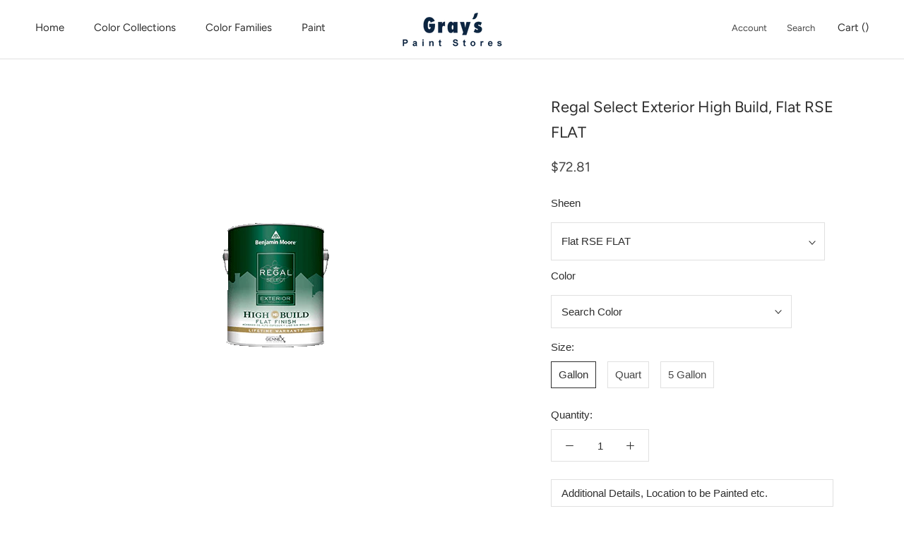

--- FILE ---
content_type: text/html; charset=utf-8
request_url: https://shop.grayspaints.com/collections/exterior-paint/products/regal-select-exterior-high-build-flat-rse-flat
body_size: 20508
content:
<!doctype html>

<html class="no-js" lang="en-US">
  <head>
  <!-- Google tag (gtag.js) -->
<script async src="https://www.googletagmanager.com/gtag/js?id=G-CSYPGL61MR"></script>
<script>
  window.dataLayer = window.dataLayer || [];
  function gtag(){dataLayer.push(arguments);}
  gtag('js', new Date());

  gtag('config', 'G-CSYPGL61MR');
</script>
    <meta charset="utf-8">
    <meta http-equiv="X-UA-Compatible" content="IE=edge,chrome=1">
    <meta name="viewport" content="width=device-width, initial-scale=1.0, height=device-height, minimum-scale=1.0, maximum-scale=1.0">
    <meta name="theme-color" content="">

    <title>
      Regal Select Exterior High Build, Flat RSE FLAT | Gray’s Paint Stores
    </title><meta name="description" content="Gray&#39;s Paint Stores in California carries an assortment of paint products perfect for any project, including the Regal Select Exterior High Build, Flat. View Product."><link rel="canonical" href="https://shop.grayspaints.com/products/regal-select-exterior-high-build-flat-rse-flat"><link rel="shortcut icon" href="//shop.grayspaints.com/cdn/shop/files/benjamin-moore-favicon_96x.png?v=1613720238" type="image/png"><meta property="og:type" content="product">
  <meta property="og:title" content="Regal Select Exterior High Build, Flat RSE FLAT"><meta property="og:image" content="http://shop.grayspaints.com/cdn/shop/products/image_197x193.content_en_US_53db8921-344e-4cff-b78e-7eec1a30395c_1024x.png?v=1750203736">
    <meta property="og:image:secure_url" content="https://shop.grayspaints.com/cdn/shop/products/image_197x193.content_en_US_53db8921-344e-4cff-b78e-7eec1a30395c_1024x.png?v=1750203736"><meta property="product:price:amount" content="27.65">
  <meta property="product:price:currency" content="USD"><meta property="og:description" content="Gray&#39;s Paint Stores in California carries an assortment of paint products perfect for any project, including the Regal Select Exterior High Build, Flat. View Product."><meta property="og:url" content="https://shop.grayspaints.com/products/regal-select-exterior-high-build-flat-rse-flat">
<meta property="og:site_name" content="Gray’s Paint Stores"><meta name="twitter:card" content="summary"><meta name="twitter:title" content="Regal Select Exterior High Build, Flat RSE FLAT">
  <meta name="twitter:description" content="Details Available Colors: Available in thousands of colors, Ready Mix White Sheen (or Gloss): Flat Cleanup: Soap and Water Resin Type: 100% Acrylic Latex Recommended Use: Exterior MPI Rating: 10 VOC Level: 50.0 Features Sag-resistant formula up to 20 mils wet which allows application of a thicker coating across a variety of substrates, including wood, vinyl/PVC, masonry, and fiber cement board Excellent flow and leveling offers less drag for a smooth, high-build finish across all sheens Flexible high-build formula bridges small cracks minor surface imperfections Breathable film that lets internal moisture escape, minimizing potential blistering and peeling Protects against harsh weather conditions, including wind driven rain Low temperature application down to 35°F extends the painting season Provides a mildew-resistant coating Lifetime limited warranty (see label for details) Engineered with Gennex® Color Technology View the sell sheet for more information Ideal">
  <meta name="twitter:image" content="https://shop.grayspaints.com/cdn/shop/products/image_197x193.content_en_US_53db8921-344e-4cff-b78e-7eec1a30395c_600x600_crop_center.png?v=1750203736">

    <script>window.performance && window.performance.mark && window.performance.mark('shopify.content_for_header.start');</script><meta id="shopify-digital-wallet" name="shopify-digital-wallet" content="/51983220909/digital_wallets/dialog">
<meta name="shopify-checkout-api-token" content="cf34811b6acec5d218b20836059c417a">
<link rel="alternate" type="application/json+oembed" href="https://shop.grayspaints.com/products/regal-select-exterior-high-build-flat-rse-flat.oembed">
<script async="async" src="/checkouts/internal/preloads.js?locale=en-US"></script>
<link rel="preconnect" href="https://shop.app" crossorigin="anonymous">
<script async="async" src="https://shop.app/checkouts/internal/preloads.js?locale=en-US&shop_id=51983220909" crossorigin="anonymous"></script>
<script id="apple-pay-shop-capabilities" type="application/json">{"shopId":51983220909,"countryCode":"US","currencyCode":"USD","merchantCapabilities":["supports3DS"],"merchantId":"gid:\/\/shopify\/Shop\/51983220909","merchantName":"Gray’s Paint Stores","requiredBillingContactFields":["postalAddress","email"],"requiredShippingContactFields":["postalAddress","email"],"shippingType":"shipping","supportedNetworks":["visa","masterCard","amex","discover","elo","jcb"],"total":{"type":"pending","label":"Gray’s Paint Stores","amount":"1.00"},"shopifyPaymentsEnabled":true,"supportsSubscriptions":true}</script>
<script id="shopify-features" type="application/json">{"accessToken":"cf34811b6acec5d218b20836059c417a","betas":["rich-media-storefront-analytics"],"domain":"shop.grayspaints.com","predictiveSearch":true,"shopId":51983220909,"locale":"en"}</script>
<script>var Shopify = Shopify || {};
Shopify.shop = "grayspaints.myshopify.com";
Shopify.locale = "en-US";
Shopify.currency = {"active":"USD","rate":"1.0"};
Shopify.country = "US";
Shopify.theme = {"name":"Prestige","id":116537000109,"schema_name":"Prestige","schema_version":"4.7.2 (Beam Local 2.1.3)","theme_store_id":855,"role":"main"};
Shopify.theme.handle = "null";
Shopify.theme.style = {"id":null,"handle":null};
Shopify.cdnHost = "shop.grayspaints.com/cdn";
Shopify.routes = Shopify.routes || {};
Shopify.routes.root = "/";</script>
<script type="module">!function(o){(o.Shopify=o.Shopify||{}).modules=!0}(window);</script>
<script>!function(o){function n(){var o=[];function n(){o.push(Array.prototype.slice.apply(arguments))}return n.q=o,n}var t=o.Shopify=o.Shopify||{};t.loadFeatures=n(),t.autoloadFeatures=n()}(window);</script>
<script>
  window.ShopifyPay = window.ShopifyPay || {};
  window.ShopifyPay.apiHost = "shop.app\/pay";
  window.ShopifyPay.redirectState = null;
</script>
<script id="shop-js-analytics" type="application/json">{"pageType":"product"}</script>
<script defer="defer" async type="module" src="//shop.grayspaints.com/cdn/shopifycloud/shop-js/modules/v2/client.init-shop-cart-sync_BT-GjEfc.en.esm.js"></script>
<script defer="defer" async type="module" src="//shop.grayspaints.com/cdn/shopifycloud/shop-js/modules/v2/chunk.common_D58fp_Oc.esm.js"></script>
<script defer="defer" async type="module" src="//shop.grayspaints.com/cdn/shopifycloud/shop-js/modules/v2/chunk.modal_xMitdFEc.esm.js"></script>
<script type="module">
  await import("//shop.grayspaints.com/cdn/shopifycloud/shop-js/modules/v2/client.init-shop-cart-sync_BT-GjEfc.en.esm.js");
await import("//shop.grayspaints.com/cdn/shopifycloud/shop-js/modules/v2/chunk.common_D58fp_Oc.esm.js");
await import("//shop.grayspaints.com/cdn/shopifycloud/shop-js/modules/v2/chunk.modal_xMitdFEc.esm.js");

  window.Shopify.SignInWithShop?.initShopCartSync?.({"fedCMEnabled":true,"windoidEnabled":true});

</script>
<script>
  window.Shopify = window.Shopify || {};
  if (!window.Shopify.featureAssets) window.Shopify.featureAssets = {};
  window.Shopify.featureAssets['shop-js'] = {"shop-cart-sync":["modules/v2/client.shop-cart-sync_DZOKe7Ll.en.esm.js","modules/v2/chunk.common_D58fp_Oc.esm.js","modules/v2/chunk.modal_xMitdFEc.esm.js"],"init-fed-cm":["modules/v2/client.init-fed-cm_B6oLuCjv.en.esm.js","modules/v2/chunk.common_D58fp_Oc.esm.js","modules/v2/chunk.modal_xMitdFEc.esm.js"],"shop-cash-offers":["modules/v2/client.shop-cash-offers_D2sdYoxE.en.esm.js","modules/v2/chunk.common_D58fp_Oc.esm.js","modules/v2/chunk.modal_xMitdFEc.esm.js"],"shop-login-button":["modules/v2/client.shop-login-button_QeVjl5Y3.en.esm.js","modules/v2/chunk.common_D58fp_Oc.esm.js","modules/v2/chunk.modal_xMitdFEc.esm.js"],"pay-button":["modules/v2/client.pay-button_DXTOsIq6.en.esm.js","modules/v2/chunk.common_D58fp_Oc.esm.js","modules/v2/chunk.modal_xMitdFEc.esm.js"],"shop-button":["modules/v2/client.shop-button_DQZHx9pm.en.esm.js","modules/v2/chunk.common_D58fp_Oc.esm.js","modules/v2/chunk.modal_xMitdFEc.esm.js"],"avatar":["modules/v2/client.avatar_BTnouDA3.en.esm.js"],"init-windoid":["modules/v2/client.init-windoid_CR1B-cfM.en.esm.js","modules/v2/chunk.common_D58fp_Oc.esm.js","modules/v2/chunk.modal_xMitdFEc.esm.js"],"init-shop-for-new-customer-accounts":["modules/v2/client.init-shop-for-new-customer-accounts_C_vY_xzh.en.esm.js","modules/v2/client.shop-login-button_QeVjl5Y3.en.esm.js","modules/v2/chunk.common_D58fp_Oc.esm.js","modules/v2/chunk.modal_xMitdFEc.esm.js"],"init-shop-email-lookup-coordinator":["modules/v2/client.init-shop-email-lookup-coordinator_BI7n9ZSv.en.esm.js","modules/v2/chunk.common_D58fp_Oc.esm.js","modules/v2/chunk.modal_xMitdFEc.esm.js"],"init-shop-cart-sync":["modules/v2/client.init-shop-cart-sync_BT-GjEfc.en.esm.js","modules/v2/chunk.common_D58fp_Oc.esm.js","modules/v2/chunk.modal_xMitdFEc.esm.js"],"shop-toast-manager":["modules/v2/client.shop-toast-manager_DiYdP3xc.en.esm.js","modules/v2/chunk.common_D58fp_Oc.esm.js","modules/v2/chunk.modal_xMitdFEc.esm.js"],"init-customer-accounts":["modules/v2/client.init-customer-accounts_D9ZNqS-Q.en.esm.js","modules/v2/client.shop-login-button_QeVjl5Y3.en.esm.js","modules/v2/chunk.common_D58fp_Oc.esm.js","modules/v2/chunk.modal_xMitdFEc.esm.js"],"init-customer-accounts-sign-up":["modules/v2/client.init-customer-accounts-sign-up_iGw4briv.en.esm.js","modules/v2/client.shop-login-button_QeVjl5Y3.en.esm.js","modules/v2/chunk.common_D58fp_Oc.esm.js","modules/v2/chunk.modal_xMitdFEc.esm.js"],"shop-follow-button":["modules/v2/client.shop-follow-button_CqMgW2wH.en.esm.js","modules/v2/chunk.common_D58fp_Oc.esm.js","modules/v2/chunk.modal_xMitdFEc.esm.js"],"checkout-modal":["modules/v2/client.checkout-modal_xHeaAweL.en.esm.js","modules/v2/chunk.common_D58fp_Oc.esm.js","modules/v2/chunk.modal_xMitdFEc.esm.js"],"shop-login":["modules/v2/client.shop-login_D91U-Q7h.en.esm.js","modules/v2/chunk.common_D58fp_Oc.esm.js","modules/v2/chunk.modal_xMitdFEc.esm.js"],"lead-capture":["modules/v2/client.lead-capture_BJmE1dJe.en.esm.js","modules/v2/chunk.common_D58fp_Oc.esm.js","modules/v2/chunk.modal_xMitdFEc.esm.js"],"payment-terms":["modules/v2/client.payment-terms_Ci9AEqFq.en.esm.js","modules/v2/chunk.common_D58fp_Oc.esm.js","modules/v2/chunk.modal_xMitdFEc.esm.js"]};
</script>
<script id="__st">var __st={"a":51983220909,"offset":-28800,"reqid":"9494623e-2155-45a2-9b7a-92ee9461754f-1769059143","pageurl":"shop.grayspaints.com\/collections\/exterior-paint\/products\/regal-select-exterior-high-build-flat-rse-flat","u":"5733119fc173","p":"product","rtyp":"product","rid":7688909160684};</script>
<script>window.ShopifyPaypalV4VisibilityTracking = true;</script>
<script id="captcha-bootstrap">!function(){'use strict';const t='contact',e='account',n='new_comment',o=[[t,t],['blogs',n],['comments',n],[t,'customer']],c=[[e,'customer_login'],[e,'guest_login'],[e,'recover_customer_password'],[e,'create_customer']],r=t=>t.map((([t,e])=>`form[action*='/${t}']:not([data-nocaptcha='true']) input[name='form_type'][value='${e}']`)).join(','),a=t=>()=>t?[...document.querySelectorAll(t)].map((t=>t.form)):[];function s(){const t=[...o],e=r(t);return a(e)}const i='password',u='form_key',d=['recaptcha-v3-token','g-recaptcha-response','h-captcha-response',i],f=()=>{try{return window.sessionStorage}catch{return}},m='__shopify_v',_=t=>t.elements[u];function p(t,e,n=!1){try{const o=window.sessionStorage,c=JSON.parse(o.getItem(e)),{data:r}=function(t){const{data:e,action:n}=t;return t[m]||n?{data:e,action:n}:{data:t,action:n}}(c);for(const[e,n]of Object.entries(r))t.elements[e]&&(t.elements[e].value=n);n&&o.removeItem(e)}catch(o){console.error('form repopulation failed',{error:o})}}const l='form_type',E='cptcha';function T(t){t.dataset[E]=!0}const w=window,h=w.document,L='Shopify',v='ce_forms',y='captcha';let A=!1;((t,e)=>{const n=(g='f06e6c50-85a8-45c8-87d0-21a2b65856fe',I='https://cdn.shopify.com/shopifycloud/storefront-forms-hcaptcha/ce_storefront_forms_captcha_hcaptcha.v1.5.2.iife.js',D={infoText:'Protected by hCaptcha',privacyText:'Privacy',termsText:'Terms'},(t,e,n)=>{const o=w[L][v],c=o.bindForm;if(c)return c(t,g,e,D).then(n);var r;o.q.push([[t,g,e,D],n]),r=I,A||(h.body.append(Object.assign(h.createElement('script'),{id:'captcha-provider',async:!0,src:r})),A=!0)});var g,I,D;w[L]=w[L]||{},w[L][v]=w[L][v]||{},w[L][v].q=[],w[L][y]=w[L][y]||{},w[L][y].protect=function(t,e){n(t,void 0,e),T(t)},Object.freeze(w[L][y]),function(t,e,n,w,h,L){const[v,y,A,g]=function(t,e,n){const i=e?o:[],u=t?c:[],d=[...i,...u],f=r(d),m=r(i),_=r(d.filter((([t,e])=>n.includes(e))));return[a(f),a(m),a(_),s()]}(w,h,L),I=t=>{const e=t.target;return e instanceof HTMLFormElement?e:e&&e.form},D=t=>v().includes(t);t.addEventListener('submit',(t=>{const e=I(t);if(!e)return;const n=D(e)&&!e.dataset.hcaptchaBound&&!e.dataset.recaptchaBound,o=_(e),c=g().includes(e)&&(!o||!o.value);(n||c)&&t.preventDefault(),c&&!n&&(function(t){try{if(!f())return;!function(t){const e=f();if(!e)return;const n=_(t);if(!n)return;const o=n.value;o&&e.removeItem(o)}(t);const e=Array.from(Array(32),(()=>Math.random().toString(36)[2])).join('');!function(t,e){_(t)||t.append(Object.assign(document.createElement('input'),{type:'hidden',name:u})),t.elements[u].value=e}(t,e),function(t,e){const n=f();if(!n)return;const o=[...t.querySelectorAll(`input[type='${i}']`)].map((({name:t})=>t)),c=[...d,...o],r={};for(const[a,s]of new FormData(t).entries())c.includes(a)||(r[a]=s);n.setItem(e,JSON.stringify({[m]:1,action:t.action,data:r}))}(t,e)}catch(e){console.error('failed to persist form',e)}}(e),e.submit())}));const S=(t,e)=>{t&&!t.dataset[E]&&(n(t,e.some((e=>e===t))),T(t))};for(const o of['focusin','change'])t.addEventListener(o,(t=>{const e=I(t);D(e)&&S(e,y())}));const B=e.get('form_key'),M=e.get(l),P=B&&M;t.addEventListener('DOMContentLoaded',(()=>{const t=y();if(P)for(const e of t)e.elements[l].value===M&&p(e,B);[...new Set([...A(),...v().filter((t=>'true'===t.dataset.shopifyCaptcha))])].forEach((e=>S(e,t)))}))}(h,new URLSearchParams(w.location.search),n,t,e,['guest_login'])})(!1,!0)}();</script>
<script integrity="sha256-4kQ18oKyAcykRKYeNunJcIwy7WH5gtpwJnB7kiuLZ1E=" data-source-attribution="shopify.loadfeatures" defer="defer" src="//shop.grayspaints.com/cdn/shopifycloud/storefront/assets/storefront/load_feature-a0a9edcb.js" crossorigin="anonymous"></script>
<script crossorigin="anonymous" defer="defer" src="//shop.grayspaints.com/cdn/shopifycloud/storefront/assets/shopify_pay/storefront-65b4c6d7.js?v=20250812"></script>
<script data-source-attribution="shopify.dynamic_checkout.dynamic.init">var Shopify=Shopify||{};Shopify.PaymentButton=Shopify.PaymentButton||{isStorefrontPortableWallets:!0,init:function(){window.Shopify.PaymentButton.init=function(){};var t=document.createElement("script");t.src="https://shop.grayspaints.com/cdn/shopifycloud/portable-wallets/latest/portable-wallets.en.js",t.type="module",document.head.appendChild(t)}};
</script>
<script data-source-attribution="shopify.dynamic_checkout.buyer_consent">
  function portableWalletsHideBuyerConsent(e){var t=document.getElementById("shopify-buyer-consent"),n=document.getElementById("shopify-subscription-policy-button");t&&n&&(t.classList.add("hidden"),t.setAttribute("aria-hidden","true"),n.removeEventListener("click",e))}function portableWalletsShowBuyerConsent(e){var t=document.getElementById("shopify-buyer-consent"),n=document.getElementById("shopify-subscription-policy-button");t&&n&&(t.classList.remove("hidden"),t.removeAttribute("aria-hidden"),n.addEventListener("click",e))}window.Shopify?.PaymentButton&&(window.Shopify.PaymentButton.hideBuyerConsent=portableWalletsHideBuyerConsent,window.Shopify.PaymentButton.showBuyerConsent=portableWalletsShowBuyerConsent);
</script>
<script data-source-attribution="shopify.dynamic_checkout.cart.bootstrap">document.addEventListener("DOMContentLoaded",(function(){function t(){return document.querySelector("shopify-accelerated-checkout-cart, shopify-accelerated-checkout")}if(t())Shopify.PaymentButton.init();else{new MutationObserver((function(e,n){t()&&(Shopify.PaymentButton.init(),n.disconnect())})).observe(document.body,{childList:!0,subtree:!0})}}));
</script>
<link id="shopify-accelerated-checkout-styles" rel="stylesheet" media="screen" href="https://shop.grayspaints.com/cdn/shopifycloud/portable-wallets/latest/accelerated-checkout-backwards-compat.css" crossorigin="anonymous">
<style id="shopify-accelerated-checkout-cart">
        #shopify-buyer-consent {
  margin-top: 1em;
  display: inline-block;
  width: 100%;
}

#shopify-buyer-consent.hidden {
  display: none;
}

#shopify-subscription-policy-button {
  background: none;
  border: none;
  padding: 0;
  text-decoration: underline;
  font-size: inherit;
  cursor: pointer;
}

#shopify-subscription-policy-button::before {
  box-shadow: none;
}

      </style>

<script>window.performance && window.performance.mark && window.performance.mark('shopify.content_for_header.end');</script>

    <link rel="stylesheet" href="//shop.grayspaints.com/cdn/shop/t/2/assets/theme.scss.css?v=137202697533408554421759259944">

    <script>
      // This allows to expose several variables to the global scope, to be used in scripts
      window.theme = {
        pageType: "product",
        moneyFormat: "${{amount}}",
        moneyWithCurrencyFormat: "${{amount}} USD",
        productImageSize: "natural",
        searchMode: "product",
        showPageTransition: true,
        showElementStaggering: false,
        showImageZooming: true
      };

      window.routes = {
        rootUrl: "\/",
        cartUrl: "\/cart",
        cartAddUrl: "\/cart\/add",
        cartChangeUrl: "\/cart\/change",
        searchUrl: "\/search",
        productRecommendationsUrl: "\/recommendations\/products"
      };

      window.languages = {
        cartAddNote: "Add Order Note",
        cartEditNote: "Edit Order Note",
        productImageLoadingError: "This image could not be loaded. Please try to reload the page.",
        productFormAddToCart: "Add to cart",
        productFormUnavailable: "Unavailable",
        productFormSoldOut: "Sold Out",
        shippingEstimatorOneResult: "1 option available:",
        shippingEstimatorMoreResults: "{{count}} options available:",
        shippingEstimatorNoResults: "No shipping could be found"
      };

      window.lazySizesConfig = {
        loadHidden: false,
        hFac: 0.5,
        expFactor: 2,
        ricTimeout: 150,
        lazyClass: 'Image--lazyLoad',
        loadingClass: 'Image--lazyLoading',
        loadedClass: 'Image--lazyLoaded'
      };

      document.documentElement.className = document.documentElement.className.replace('no-js', 'js');
      document.documentElement.style.setProperty('--window-height', window.innerHeight + 'px');

      // We do a quick detection of some features (we could use Modernizr but for so little...)
      (function() {
        document.documentElement.className += ((window.CSS && window.CSS.supports('(position: sticky) or (position: -webkit-sticky)')) ? ' supports-sticky' : ' no-supports-sticky');
        document.documentElement.className += (window.matchMedia('(-moz-touch-enabled: 1), (hover: none)')).matches ? ' no-supports-hover' : ' supports-hover';
      }());
    </script>

    <script src="//shop.grayspaints.com/cdn/shop/t/2/assets/lazysizes.min.js?v=174358363404432586981606926127" async></script><script src="https://polyfill-fastly.net/v3/polyfill.min.js?unknown=polyfill&features=fetch,Element.prototype.closest,Element.prototype.remove,Element.prototype.classList,Array.prototype.includes,Array.prototype.fill,Object.assign,CustomEvent,IntersectionObserver,IntersectionObserverEntry,URL" defer></script>
    <script src="//shop.grayspaints.com/cdn/shop/t/2/assets/libs.min.js?v=26178543184394469741606926127" defer></script>
    <script src="//shop.grayspaints.com/cdn/shop/t/2/assets/theme.js?v=36592505051604360561606927423" defer></script>
    <script src="//shop.grayspaints.com/cdn/shop/t/2/assets/custom.js?v=42228659816638518871606927412" defer></script><script>
        var ecoFeeTargetPage = 'product';
      </script>
      <script src="//ajax.googleapis.com/ajax/libs/jquery/1.12.4/jquery.min.js" defer></script>
      <script src="//shop.grayspaints.com/cdn/shopifycloud/storefront/assets/themes_support/api.jquery-7ab1a3a4.js" defer></script>
      <script src="//shop.grayspaints.com/cdn/shop/t/2/assets/eco-fees.js?v=105716358494087131371606931480" defer></script><script src="//shop.grayspaints.com/cdn/shop/t/2/assets/color-selector.js?v=83230532227258574291609335850" type="text/javascript"></script>
    <script src="//shop.grayspaints.com/cdn/shop/t/2/assets/product-families.js?v=49308907690562846901609335850" type="text/javascript"></script>
    <script src="//shop.grayspaints.com/cdn/shop/t/2/assets/paint-material.js?v=169826342585684449291606927415" type="text/javascript"></script> 
    <script>
      (function () {
        window.onpageshow = function() {
          if (window.theme.showPageTransition) {
            var pageTransition = document.querySelector('.PageTransition');

            if (pageTransition) {
              pageTransition.style.visibility = 'visible';
              pageTransition.style.opacity = '0';
            }
          }

          // When the page is loaded from the cache, we have to reload the cart content
          document.documentElement.dispatchEvent(new CustomEvent('cart:refresh', {
            bubbles: true
          }));
        };
      })();
    </script>

    
  <script type="application/ld+json">
  {
    "@context": "http://schema.org",
    "@type": "Product",
    "offers": [{
          "@type": "Offer",
          "name": "Gallon \/ N4001X-001",
          "availability":"https://schema.org/InStock",
          "price": 72.81,
          "priceCurrency": "USD",
          "priceValidUntil": "2026-01-31","sku": "N4001X-001","url": "/collections/exterior-paint/products/regal-select-exterior-high-build-flat-rse-flat/products/regal-select-exterior-high-build-flat-rse-flat?variant=42970656014572"
        },
{
          "@type": "Offer",
          "name": "Quart \/ N4001X-004",
          "availability":"https://schema.org/InStock",
          "price": 27.65,
          "priceCurrency": "USD",
          "priceValidUntil": "2026-01-31","sku": "N4001X-004","url": "/collections/exterior-paint/products/regal-select-exterior-high-build-flat-rse-flat/products/regal-select-exterior-high-build-flat-rse-flat?variant=42970656047340"
        },
{
          "@type": "Offer",
          "name": "5 Gallon \/ N4001X-005",
          "availability":"https://schema.org/InStock",
          "price": 361.18,
          "priceCurrency": "USD",
          "priceValidUntil": "2026-01-31","sku": "N4001X-005","url": "/collections/exterior-paint/products/regal-select-exterior-high-build-flat-rse-flat/products/regal-select-exterior-high-build-flat-rse-flat?variant=42970656080108"
        }
],
      "gtin12": "023906072520",
      "productId": "023906072520",
    "brand": {
      "name": "Benjamin Moore"
    },
    "name": "Regal Select Exterior High Build, Flat RSE FLAT",
    "description": "Details\n                            \n\nAvailable Colors: Available in thousands of colors, Ready Mix White\n\nSheen (or Gloss): Flat\n\nCleanup: Soap and Water\n\nResin Type: 100% Acrylic Latex\n\nRecommended Use: Exterior\n\nMPI Rating: 10\n\nVOC Level: 50.0\n                                \n                            Features\n                            \nSag-resistant formula up to 20 mils wet which allows application of a thicker coating across a variety of substrates, including wood, vinyl\/PVC, masonry, and fiber cement board\nExcellent flow and leveling offers less drag for a smooth, high-build finish across all sheens\nFlexible high-build formula bridges small cracks minor surface imperfections\nBreathable film that lets internal moisture escape, minimizing potential blistering and peeling\nProtects against harsh weather conditions, including wind driven rain\nLow temperature application down to 35°F extends the painting season\nProvides a mildew-resistant coating\nLifetime limited warranty (see label for details)\nEngineered with Gennex® Color Technology\n\nView the sell sheet for more information\nIdeal when you need:High build for superior coverage and fewer coatsA Flat finish for a smooth, non-reflective finish that hides imperfections while delivering an ultra-smooth appearance\n                            Data Sheets\n                                SDS\n                                \n                                        SDS N400-01 (English)\n                                        SDS N400-01 (Español)\n                                        SDS N400-1X (English)\n                                        SDS N400-1X (Español)\n                                        SDS N400-2X (English)\n                                        SDS N400-2X (Español)\n                                        SDS N400-3X (English)\n                                        SDS N400-3X (Español)\n                                        SDS N400-41 (English)\n                                        SDS N400-41 (Español)\n                                        SDS N400-42 (English)\n                                        SDS N400-42 (Español)\n                                        SDS N400-43 (English)\n                                        SDS N400-43 (Español)\n                                        SDS N400-44 (English)\n                                        SDS N400-44 (Español)\n                                        SDS N400-45 (English)\n                                        SDS N400-45 (Español)\n                                        SDS N400-46 (English)\n                                        SDS N400-46 (Español)\n                                        SDS N400-47 (English)\n                                        SDS N400-47 (Español)\n                                        SDS N400-48 (English)\n                                        SDS N400-48 (Español)\n                                        SDS N400-49 (English)\n                                        SDS N400-49 (Español)\n                                        SDS N400-4X (English)\n                                        SDS N400-4X (Español)\n                                        SDS N400-50 (English)\n                                        SDS N400-50 (Español)\n                                \n                                TDS\n                                \n                                        TDS N400 (English)\n                                ",
    "category": "Paint",
    "url": "/collections/exterior-paint/products/regal-select-exterior-high-build-flat-rse-flat/products/regal-select-exterior-high-build-flat-rse-flat",
    "sku": "N4001X-001",
    "image": {
      "@type": "ImageObject",
      "url": "https://shop.grayspaints.com/cdn/shop/products/image_197x193.content_en_US_53db8921-344e-4cff-b78e-7eec1a30395c_1024x.png?v=1750203736",
      "image": "https://shop.grayspaints.com/cdn/shop/products/image_197x193.content_en_US_53db8921-344e-4cff-b78e-7eec1a30395c_1024x.png?v=1750203736",
      "name": "Regal Select Exterior High Build, Flat RSE FLAT",
      "width": "1024",
      "height": "1024"
    }
  }
  </script>



  <script type="application/ld+json">
  {
    "@context": "http://schema.org",
    "@type": "BreadcrumbList",
  "itemListElement": [{
      "@type": "ListItem",
      "position": 1,
      "name": "Translation missing: en-US.general.breadcrumb.home",
      "item": "https://shop.grayspaints.com"
    },{
          "@type": "ListItem",
          "position": 2,
          "name": "Exterior Paint",
          "item": "https://shop.grayspaints.com/collections/exterior-paint"
        }, {
          "@type": "ListItem",
          "position": 3,
          "name": "Regal Select Exterior High Build, Flat RSE FLAT",
          "item": "https://shop.grayspaints.com/collections/exterior-paint/products/regal-select-exterior-high-build-flat-rse-flat"
        }]
  }
  </script>

    
  <link href="https://monorail-edge.shopifysvc.com" rel="dns-prefetch">
<script>(function(){if ("sendBeacon" in navigator && "performance" in window) {try {var session_token_from_headers = performance.getEntriesByType('navigation')[0].serverTiming.find(x => x.name == '_s').description;} catch {var session_token_from_headers = undefined;}var session_cookie_matches = document.cookie.match(/_shopify_s=([^;]*)/);var session_token_from_cookie = session_cookie_matches && session_cookie_matches.length === 2 ? session_cookie_matches[1] : "";var session_token = session_token_from_headers || session_token_from_cookie || "";function handle_abandonment_event(e) {var entries = performance.getEntries().filter(function(entry) {return /monorail-edge.shopifysvc.com/.test(entry.name);});if (!window.abandonment_tracked && entries.length === 0) {window.abandonment_tracked = true;var currentMs = Date.now();var navigation_start = performance.timing.navigationStart;var payload = {shop_id: 51983220909,url: window.location.href,navigation_start,duration: currentMs - navigation_start,session_token,page_type: "product"};window.navigator.sendBeacon("https://monorail-edge.shopifysvc.com/v1/produce", JSON.stringify({schema_id: "online_store_buyer_site_abandonment/1.1",payload: payload,metadata: {event_created_at_ms: currentMs,event_sent_at_ms: currentMs}}));}}window.addEventListener('pagehide', handle_abandonment_event);}}());</script>
<script id="web-pixels-manager-setup">(function e(e,d,r,n,o){if(void 0===o&&(o={}),!Boolean(null===(a=null===(i=window.Shopify)||void 0===i?void 0:i.analytics)||void 0===a?void 0:a.replayQueue)){var i,a;window.Shopify=window.Shopify||{};var t=window.Shopify;t.analytics=t.analytics||{};var s=t.analytics;s.replayQueue=[],s.publish=function(e,d,r){return s.replayQueue.push([e,d,r]),!0};try{self.performance.mark("wpm:start")}catch(e){}var l=function(){var e={modern:/Edge?\/(1{2}[4-9]|1[2-9]\d|[2-9]\d{2}|\d{4,})\.\d+(\.\d+|)|Firefox\/(1{2}[4-9]|1[2-9]\d|[2-9]\d{2}|\d{4,})\.\d+(\.\d+|)|Chrom(ium|e)\/(9{2}|\d{3,})\.\d+(\.\d+|)|(Maci|X1{2}).+ Version\/(15\.\d+|(1[6-9]|[2-9]\d|\d{3,})\.\d+)([,.]\d+|)( \(\w+\)|)( Mobile\/\w+|) Safari\/|Chrome.+OPR\/(9{2}|\d{3,})\.\d+\.\d+|(CPU[ +]OS|iPhone[ +]OS|CPU[ +]iPhone|CPU IPhone OS|CPU iPad OS)[ +]+(15[._]\d+|(1[6-9]|[2-9]\d|\d{3,})[._]\d+)([._]\d+|)|Android:?[ /-](13[3-9]|1[4-9]\d|[2-9]\d{2}|\d{4,})(\.\d+|)(\.\d+|)|Android.+Firefox\/(13[5-9]|1[4-9]\d|[2-9]\d{2}|\d{4,})\.\d+(\.\d+|)|Android.+Chrom(ium|e)\/(13[3-9]|1[4-9]\d|[2-9]\d{2}|\d{4,})\.\d+(\.\d+|)|SamsungBrowser\/([2-9]\d|\d{3,})\.\d+/,legacy:/Edge?\/(1[6-9]|[2-9]\d|\d{3,})\.\d+(\.\d+|)|Firefox\/(5[4-9]|[6-9]\d|\d{3,})\.\d+(\.\d+|)|Chrom(ium|e)\/(5[1-9]|[6-9]\d|\d{3,})\.\d+(\.\d+|)([\d.]+$|.*Safari\/(?![\d.]+ Edge\/[\d.]+$))|(Maci|X1{2}).+ Version\/(10\.\d+|(1[1-9]|[2-9]\d|\d{3,})\.\d+)([,.]\d+|)( \(\w+\)|)( Mobile\/\w+|) Safari\/|Chrome.+OPR\/(3[89]|[4-9]\d|\d{3,})\.\d+\.\d+|(CPU[ +]OS|iPhone[ +]OS|CPU[ +]iPhone|CPU IPhone OS|CPU iPad OS)[ +]+(10[._]\d+|(1[1-9]|[2-9]\d|\d{3,})[._]\d+)([._]\d+|)|Android:?[ /-](13[3-9]|1[4-9]\d|[2-9]\d{2}|\d{4,})(\.\d+|)(\.\d+|)|Mobile Safari.+OPR\/([89]\d|\d{3,})\.\d+\.\d+|Android.+Firefox\/(13[5-9]|1[4-9]\d|[2-9]\d{2}|\d{4,})\.\d+(\.\d+|)|Android.+Chrom(ium|e)\/(13[3-9]|1[4-9]\d|[2-9]\d{2}|\d{4,})\.\d+(\.\d+|)|Android.+(UC? ?Browser|UCWEB|U3)[ /]?(15\.([5-9]|\d{2,})|(1[6-9]|[2-9]\d|\d{3,})\.\d+)\.\d+|SamsungBrowser\/(5\.\d+|([6-9]|\d{2,})\.\d+)|Android.+MQ{2}Browser\/(14(\.(9|\d{2,})|)|(1[5-9]|[2-9]\d|\d{3,})(\.\d+|))(\.\d+|)|K[Aa][Ii]OS\/(3\.\d+|([4-9]|\d{2,})\.\d+)(\.\d+|)/},d=e.modern,r=e.legacy,n=navigator.userAgent;return n.match(d)?"modern":n.match(r)?"legacy":"unknown"}(),u="modern"===l?"modern":"legacy",c=(null!=n?n:{modern:"",legacy:""})[u],f=function(e){return[e.baseUrl,"/wpm","/b",e.hashVersion,"modern"===e.buildTarget?"m":"l",".js"].join("")}({baseUrl:d,hashVersion:r,buildTarget:u}),m=function(e){var d=e.version,r=e.bundleTarget,n=e.surface,o=e.pageUrl,i=e.monorailEndpoint;return{emit:function(e){var a=e.status,t=e.errorMsg,s=(new Date).getTime(),l=JSON.stringify({metadata:{event_sent_at_ms:s},events:[{schema_id:"web_pixels_manager_load/3.1",payload:{version:d,bundle_target:r,page_url:o,status:a,surface:n,error_msg:t},metadata:{event_created_at_ms:s}}]});if(!i)return console&&console.warn&&console.warn("[Web Pixels Manager] No Monorail endpoint provided, skipping logging."),!1;try{return self.navigator.sendBeacon.bind(self.navigator)(i,l)}catch(e){}var u=new XMLHttpRequest;try{return u.open("POST",i,!0),u.setRequestHeader("Content-Type","text/plain"),u.send(l),!0}catch(e){return console&&console.warn&&console.warn("[Web Pixels Manager] Got an unhandled error while logging to Monorail."),!1}}}}({version:r,bundleTarget:l,surface:e.surface,pageUrl:self.location.href,monorailEndpoint:e.monorailEndpoint});try{o.browserTarget=l,function(e){var d=e.src,r=e.async,n=void 0===r||r,o=e.onload,i=e.onerror,a=e.sri,t=e.scriptDataAttributes,s=void 0===t?{}:t,l=document.createElement("script"),u=document.querySelector("head"),c=document.querySelector("body");if(l.async=n,l.src=d,a&&(l.integrity=a,l.crossOrigin="anonymous"),s)for(var f in s)if(Object.prototype.hasOwnProperty.call(s,f))try{l.dataset[f]=s[f]}catch(e){}if(o&&l.addEventListener("load",o),i&&l.addEventListener("error",i),u)u.appendChild(l);else{if(!c)throw new Error("Did not find a head or body element to append the script");c.appendChild(l)}}({src:f,async:!0,onload:function(){if(!function(){var e,d;return Boolean(null===(d=null===(e=window.Shopify)||void 0===e?void 0:e.analytics)||void 0===d?void 0:d.initialized)}()){var d=window.webPixelsManager.init(e)||void 0;if(d){var r=window.Shopify.analytics;r.replayQueue.forEach((function(e){var r=e[0],n=e[1],o=e[2];d.publishCustomEvent(r,n,o)})),r.replayQueue=[],r.publish=d.publishCustomEvent,r.visitor=d.visitor,r.initialized=!0}}},onerror:function(){return m.emit({status:"failed",errorMsg:"".concat(f," has failed to load")})},sri:function(e){var d=/^sha384-[A-Za-z0-9+/=]+$/;return"string"==typeof e&&d.test(e)}(c)?c:"",scriptDataAttributes:o}),m.emit({status:"loading"})}catch(e){m.emit({status:"failed",errorMsg:(null==e?void 0:e.message)||"Unknown error"})}}})({shopId: 51983220909,storefrontBaseUrl: "https://shop.grayspaints.com",extensionsBaseUrl: "https://extensions.shopifycdn.com/cdn/shopifycloud/web-pixels-manager",monorailEndpoint: "https://monorail-edge.shopifysvc.com/unstable/produce_batch",surface: "storefront-renderer",enabledBetaFlags: ["2dca8a86"],webPixelsConfigList: [{"id":"73761004","eventPayloadVersion":"v1","runtimeContext":"LAX","scriptVersion":"1","type":"CUSTOM","privacyPurposes":["ANALYTICS"],"name":"Google Analytics tag (migrated)"},{"id":"shopify-app-pixel","configuration":"{}","eventPayloadVersion":"v1","runtimeContext":"STRICT","scriptVersion":"0450","apiClientId":"shopify-pixel","type":"APP","privacyPurposes":["ANALYTICS","MARKETING"]},{"id":"shopify-custom-pixel","eventPayloadVersion":"v1","runtimeContext":"LAX","scriptVersion":"0450","apiClientId":"shopify-pixel","type":"CUSTOM","privacyPurposes":["ANALYTICS","MARKETING"]}],isMerchantRequest: false,initData: {"shop":{"name":"Gray’s Paint Stores","paymentSettings":{"currencyCode":"USD"},"myshopifyDomain":"grayspaints.myshopify.com","countryCode":"US","storefrontUrl":"https:\/\/shop.grayspaints.com"},"customer":null,"cart":null,"checkout":null,"productVariants":[{"price":{"amount":72.81,"currencyCode":"USD"},"product":{"title":"Regal Select Exterior High Build, Flat RSE FLAT","vendor":"Benjamin Moore","id":"7688909160684","untranslatedTitle":"Regal Select Exterior High Build, Flat RSE FLAT","url":"\/products\/regal-select-exterior-high-build-flat-rse-flat","type":"Paint"},"id":"42970656014572","image":{"src":"\/\/shop.grayspaints.com\/cdn\/shop\/products\/image_197x193.content_en_US_53db8921-344e-4cff-b78e-7eec1a30395c.png?v=1750203736"},"sku":"N4001X-001","title":"Gallon \/ N4001X-001","untranslatedTitle":"Gallon \/ N4001X-001"},{"price":{"amount":27.65,"currencyCode":"USD"},"product":{"title":"Regal Select Exterior High Build, Flat RSE FLAT","vendor":"Benjamin Moore","id":"7688909160684","untranslatedTitle":"Regal Select Exterior High Build, Flat RSE FLAT","url":"\/products\/regal-select-exterior-high-build-flat-rse-flat","type":"Paint"},"id":"42970656047340","image":{"src":"\/\/shop.grayspaints.com\/cdn\/shop\/products\/image_197x193.content_en_US_53db8921-344e-4cff-b78e-7eec1a30395c.png?v=1750203736"},"sku":"N4001X-004","title":"Quart \/ N4001X-004","untranslatedTitle":"Quart \/ N4001X-004"},{"price":{"amount":361.18,"currencyCode":"USD"},"product":{"title":"Regal Select Exterior High Build, Flat RSE FLAT","vendor":"Benjamin Moore","id":"7688909160684","untranslatedTitle":"Regal Select Exterior High Build, Flat RSE FLAT","url":"\/products\/regal-select-exterior-high-build-flat-rse-flat","type":"Paint"},"id":"42970656080108","image":{"src":"\/\/shop.grayspaints.com\/cdn\/shop\/products\/image_197x193.content_en_US_53db8921-344e-4cff-b78e-7eec1a30395c.png?v=1750203736"},"sku":"N4001X-005","title":"5 Gallon \/ N4001X-005","untranslatedTitle":"5 Gallon \/ N4001X-005"}],"purchasingCompany":null},},"https://shop.grayspaints.com/cdn","fcfee988w5aeb613cpc8e4bc33m6693e112",{"modern":"","legacy":""},{"shopId":"51983220909","storefrontBaseUrl":"https:\/\/shop.grayspaints.com","extensionBaseUrl":"https:\/\/extensions.shopifycdn.com\/cdn\/shopifycloud\/web-pixels-manager","surface":"storefront-renderer","enabledBetaFlags":"[\"2dca8a86\"]","isMerchantRequest":"false","hashVersion":"fcfee988w5aeb613cpc8e4bc33m6693e112","publish":"custom","events":"[[\"page_viewed\",{}],[\"product_viewed\",{\"productVariant\":{\"price\":{\"amount\":72.81,\"currencyCode\":\"USD\"},\"product\":{\"title\":\"Regal Select Exterior High Build, Flat RSE FLAT\",\"vendor\":\"Benjamin Moore\",\"id\":\"7688909160684\",\"untranslatedTitle\":\"Regal Select Exterior High Build, Flat RSE FLAT\",\"url\":\"\/products\/regal-select-exterior-high-build-flat-rse-flat\",\"type\":\"Paint\"},\"id\":\"42970656014572\",\"image\":{\"src\":\"\/\/shop.grayspaints.com\/cdn\/shop\/products\/image_197x193.content_en_US_53db8921-344e-4cff-b78e-7eec1a30395c.png?v=1750203736\"},\"sku\":\"N4001X-001\",\"title\":\"Gallon \/ N4001X-001\",\"untranslatedTitle\":\"Gallon \/ N4001X-001\"}}]]"});</script><script>
  window.ShopifyAnalytics = window.ShopifyAnalytics || {};
  window.ShopifyAnalytics.meta = window.ShopifyAnalytics.meta || {};
  window.ShopifyAnalytics.meta.currency = 'USD';
  var meta = {"product":{"id":7688909160684,"gid":"gid:\/\/shopify\/Product\/7688909160684","vendor":"Benjamin Moore","type":"Paint","handle":"regal-select-exterior-high-build-flat-rse-flat","variants":[{"id":42970656014572,"price":7281,"name":"Regal Select Exterior High Build, Flat RSE FLAT - Gallon \/ N4001X-001","public_title":"Gallon \/ N4001X-001","sku":"N4001X-001"},{"id":42970656047340,"price":2765,"name":"Regal Select Exterior High Build, Flat RSE FLAT - Quart \/ N4001X-004","public_title":"Quart \/ N4001X-004","sku":"N4001X-004"},{"id":42970656080108,"price":36118,"name":"Regal Select Exterior High Build, Flat RSE FLAT - 5 Gallon \/ N4001X-005","public_title":"5 Gallon \/ N4001X-005","sku":"N4001X-005"}],"remote":false},"page":{"pageType":"product","resourceType":"product","resourceId":7688909160684,"requestId":"9494623e-2155-45a2-9b7a-92ee9461754f-1769059143"}};
  for (var attr in meta) {
    window.ShopifyAnalytics.meta[attr] = meta[attr];
  }
</script>
<script class="analytics">
  (function () {
    var customDocumentWrite = function(content) {
      var jquery = null;

      if (window.jQuery) {
        jquery = window.jQuery;
      } else if (window.Checkout && window.Checkout.$) {
        jquery = window.Checkout.$;
      }

      if (jquery) {
        jquery('body').append(content);
      }
    };

    var hasLoggedConversion = function(token) {
      if (token) {
        return document.cookie.indexOf('loggedConversion=' + token) !== -1;
      }
      return false;
    }

    var setCookieIfConversion = function(token) {
      if (token) {
        var twoMonthsFromNow = new Date(Date.now());
        twoMonthsFromNow.setMonth(twoMonthsFromNow.getMonth() + 2);

        document.cookie = 'loggedConversion=' + token + '; expires=' + twoMonthsFromNow;
      }
    }

    var trekkie = window.ShopifyAnalytics.lib = window.trekkie = window.trekkie || [];
    if (trekkie.integrations) {
      return;
    }
    trekkie.methods = [
      'identify',
      'page',
      'ready',
      'track',
      'trackForm',
      'trackLink'
    ];
    trekkie.factory = function(method) {
      return function() {
        var args = Array.prototype.slice.call(arguments);
        args.unshift(method);
        trekkie.push(args);
        return trekkie;
      };
    };
    for (var i = 0; i < trekkie.methods.length; i++) {
      var key = trekkie.methods[i];
      trekkie[key] = trekkie.factory(key);
    }
    trekkie.load = function(config) {
      trekkie.config = config || {};
      trekkie.config.initialDocumentCookie = document.cookie;
      var first = document.getElementsByTagName('script')[0];
      var script = document.createElement('script');
      script.type = 'text/javascript';
      script.onerror = function(e) {
        var scriptFallback = document.createElement('script');
        scriptFallback.type = 'text/javascript';
        scriptFallback.onerror = function(error) {
                var Monorail = {
      produce: function produce(monorailDomain, schemaId, payload) {
        var currentMs = new Date().getTime();
        var event = {
          schema_id: schemaId,
          payload: payload,
          metadata: {
            event_created_at_ms: currentMs,
            event_sent_at_ms: currentMs
          }
        };
        return Monorail.sendRequest("https://" + monorailDomain + "/v1/produce", JSON.stringify(event));
      },
      sendRequest: function sendRequest(endpointUrl, payload) {
        // Try the sendBeacon API
        if (window && window.navigator && typeof window.navigator.sendBeacon === 'function' && typeof window.Blob === 'function' && !Monorail.isIos12()) {
          var blobData = new window.Blob([payload], {
            type: 'text/plain'
          });

          if (window.navigator.sendBeacon(endpointUrl, blobData)) {
            return true;
          } // sendBeacon was not successful

        } // XHR beacon

        var xhr = new XMLHttpRequest();

        try {
          xhr.open('POST', endpointUrl);
          xhr.setRequestHeader('Content-Type', 'text/plain');
          xhr.send(payload);
        } catch (e) {
          console.log(e);
        }

        return false;
      },
      isIos12: function isIos12() {
        return window.navigator.userAgent.lastIndexOf('iPhone; CPU iPhone OS 12_') !== -1 || window.navigator.userAgent.lastIndexOf('iPad; CPU OS 12_') !== -1;
      }
    };
    Monorail.produce('monorail-edge.shopifysvc.com',
      'trekkie_storefront_load_errors/1.1',
      {shop_id: 51983220909,
      theme_id: 116537000109,
      app_name: "storefront",
      context_url: window.location.href,
      source_url: "//shop.grayspaints.com/cdn/s/trekkie.storefront.1bbfab421998800ff09850b62e84b8915387986d.min.js"});

        };
        scriptFallback.async = true;
        scriptFallback.src = '//shop.grayspaints.com/cdn/s/trekkie.storefront.1bbfab421998800ff09850b62e84b8915387986d.min.js';
        first.parentNode.insertBefore(scriptFallback, first);
      };
      script.async = true;
      script.src = '//shop.grayspaints.com/cdn/s/trekkie.storefront.1bbfab421998800ff09850b62e84b8915387986d.min.js';
      first.parentNode.insertBefore(script, first);
    };
    trekkie.load(
      {"Trekkie":{"appName":"storefront","development":false,"defaultAttributes":{"shopId":51983220909,"isMerchantRequest":null,"themeId":116537000109,"themeCityHash":"8799667978149702769","contentLanguage":"en-US","currency":"USD","eventMetadataId":"a5ab20a0-583a-429a-9ee0-e87a8447112a"},"isServerSideCookieWritingEnabled":true,"monorailRegion":"shop_domain","enabledBetaFlags":["65f19447"]},"Session Attribution":{},"S2S":{"facebookCapiEnabled":false,"source":"trekkie-storefront-renderer","apiClientId":580111}}
    );

    var loaded = false;
    trekkie.ready(function() {
      if (loaded) return;
      loaded = true;

      window.ShopifyAnalytics.lib = window.trekkie;

      var originalDocumentWrite = document.write;
      document.write = customDocumentWrite;
      try { window.ShopifyAnalytics.merchantGoogleAnalytics.call(this); } catch(error) {};
      document.write = originalDocumentWrite;

      window.ShopifyAnalytics.lib.page(null,{"pageType":"product","resourceType":"product","resourceId":7688909160684,"requestId":"9494623e-2155-45a2-9b7a-92ee9461754f-1769059143","shopifyEmitted":true});

      var match = window.location.pathname.match(/checkouts\/(.+)\/(thank_you|post_purchase)/)
      var token = match? match[1]: undefined;
      if (!hasLoggedConversion(token)) {
        setCookieIfConversion(token);
        window.ShopifyAnalytics.lib.track("Viewed Product",{"currency":"USD","variantId":42970656014572,"productId":7688909160684,"productGid":"gid:\/\/shopify\/Product\/7688909160684","name":"Regal Select Exterior High Build, Flat RSE FLAT - Gallon \/ N4001X-001","price":"72.81","sku":"N4001X-001","brand":"Benjamin Moore","variant":"Gallon \/ N4001X-001","category":"Paint","nonInteraction":true,"remote":false},undefined,undefined,{"shopifyEmitted":true});
      window.ShopifyAnalytics.lib.track("monorail:\/\/trekkie_storefront_viewed_product\/1.1",{"currency":"USD","variantId":42970656014572,"productId":7688909160684,"productGid":"gid:\/\/shopify\/Product\/7688909160684","name":"Regal Select Exterior High Build, Flat RSE FLAT - Gallon \/ N4001X-001","price":"72.81","sku":"N4001X-001","brand":"Benjamin Moore","variant":"Gallon \/ N4001X-001","category":"Paint","nonInteraction":true,"remote":false,"referer":"https:\/\/shop.grayspaints.com\/collections\/exterior-paint\/products\/regal-select-exterior-high-build-flat-rse-flat"});
      }
    });


        var eventsListenerScript = document.createElement('script');
        eventsListenerScript.async = true;
        eventsListenerScript.src = "//shop.grayspaints.com/cdn/shopifycloud/storefront/assets/shop_events_listener-3da45d37.js";
        document.getElementsByTagName('head')[0].appendChild(eventsListenerScript);

})();</script>
  <script>
  if (!window.ga || (window.ga && typeof window.ga !== 'function')) {
    window.ga = function ga() {
      (window.ga.q = window.ga.q || []).push(arguments);
      if (window.Shopify && window.Shopify.analytics && typeof window.Shopify.analytics.publish === 'function') {
        window.Shopify.analytics.publish("ga_stub_called", {}, {sendTo: "google_osp_migration"});
      }
      console.error("Shopify's Google Analytics stub called with:", Array.from(arguments), "\nSee https://help.shopify.com/manual/promoting-marketing/pixels/pixel-migration#google for more information.");
    };
    if (window.Shopify && window.Shopify.analytics && typeof window.Shopify.analytics.publish === 'function') {
      window.Shopify.analytics.publish("ga_stub_initialized", {}, {sendTo: "google_osp_migration"});
    }
  }
</script>
<script
  defer
  src="https://shop.grayspaints.com/cdn/shopifycloud/perf-kit/shopify-perf-kit-3.0.4.min.js"
  data-application="storefront-renderer"
  data-shop-id="51983220909"
  data-render-region="gcp-us-central1"
  data-page-type="product"
  data-theme-instance-id="116537000109"
  data-theme-name="Prestige"
  data-theme-version="4.7.2 (Beam Local 2.1.3)"
  data-monorail-region="shop_domain"
  data-resource-timing-sampling-rate="10"
  data-shs="true"
  data-shs-beacon="true"
  data-shs-export-with-fetch="true"
  data-shs-logs-sample-rate="1"
  data-shs-beacon-endpoint="https://shop.grayspaints.com/api/collect"
></script>
</head>

  <body class="prestige--v4  template-product">
    <a class="PageSkipLink u-visually-hidden" href="#main">Skip to content</a>
    <span class="LoadingBar"></span>
    <div class="PageOverlay"></div>
    <div class="PageTransition"></div>

    <div id="shopify-section-popup" class="shopify-section"></div>
    <div id="shopify-section-sidebar-menu" class="shopify-section"><section id="sidebar-menu" class="SidebarMenu Drawer Drawer--small Drawer--fromLeft" aria-hidden="true" data-section-id="sidebar-menu" data-section-type="sidebar-menu">
    <header class="Drawer__Header" data-drawer-animated-left>
      <button class="Drawer__Close Icon-Wrapper--clickable" data-action="close-drawer" data-drawer-id="sidebar-menu" aria-label="Close navigation"><svg class="Icon Icon--close" role="presentation" viewBox="0 0 16 14">
      <path d="M15 0L1 14m14 0L1 0" stroke="currentColor" fill="none" fill-rule="evenodd"></path>
    </svg></button>
    </header>

    <div class="Drawer__Content">
      <div class="Drawer__Main" data-drawer-animated-left data-scrollable>
        <div class="Drawer__Container">
          <nav class="SidebarMenu__Nav SidebarMenu__Nav--primary" aria-label="Sidebar navigation"><div class="Collapsible"><a href="/" class="Collapsible__Button Heading Link Link--primary u-h6">Home</a></div><div class="Collapsible"><button class="Collapsible__Button Heading u-h6" data-action="toggle-collapsible" aria-expanded="false">Color Collections<span class="Collapsible__Plus"></span>
                  </button>

                  <div class="Collapsible__Inner">
                    <div class="Collapsible__Content"><div class="Collapsible"><a href="/collections/af" class="Collapsible__Button Heading Text--subdued Link Link--primary u-h7">Affinity® Color Collection</a></div><div class="Collapsible"><a href="/collections/ac" class="Collapsible__Button Heading Text--subdued Link Link--primary u-h7">America&#39;s Colors</a></div><div class="Collapsible"><a href="/collections/csp" class="Collapsible__Button Heading Text--subdued Link Link--primary u-h7">Aura® Color Stories®</a></div><div class="Collapsible"><a href="/collections/bmc" class="Collapsible__Button Heading Text--subdued Link Link--primary u-h7">Benjamin Moore Classics®</a></div><div class="Collapsible"><a href="/collections/cp" class="Collapsible__Button Heading Text--subdued Link Link--primary u-h7">Color Preview®</a></div><div class="Collapsible"><a href="/collections/cc" class="Collapsible__Button Heading Text--subdued Link Link--primary u-h7">Designer Classics</a></div><div class="Collapsible"><a href="/collections/hc" class="Collapsible__Button Heading Text--subdued Link Link--primary u-h7">Historical Colors</a></div><div class="Collapsible"><a href="/collections/oc" class="Collapsible__Button Heading Text--subdued Link Link--primary u-h7">Off White Collection</a></div><div class="Collapsible"><a href="/collections/cw" class="Collapsible__Button Heading Text--subdued Link Link--primary u-h7">Williamsburg® Paint Color Collection</a></div><div class="Collapsible"><a href="/collections/ct24" class="Collapsible__Button Heading Text--subdued Link Link--primary u-h7">Color Trends 2024</a></div></div>
                  </div></div><div class="Collapsible"><button class="Collapsible__Button Heading u-h6" data-action="toggle-collapsible" aria-expanded="false">Color Families<span class="Collapsible__Plus"></span>
                  </button>

                  <div class="Collapsible__Inner">
                    <div class="Collapsible__Content"><div class="Collapsible"><a href="/collections/bla" class="Collapsible__Button Heading Text--subdued Link Link--primary u-h7">Black</a></div><div class="Collapsible"><a href="/collections/blu" class="Collapsible__Button Heading Text--subdued Link Link--primary u-h7">Blue</a></div><div class="Collapsible"><a href="/collections/bro" class="Collapsible__Button Heading Text--subdued Link Link--primary u-h7">Brown</a></div><div class="Collapsible"><a href="/collections/gra" class="Collapsible__Button Heading Text--subdued Link Link--primary u-h7">Gray</a></div><div class="Collapsible"><a href="/collections/gre" class="Collapsible__Button Heading Text--subdued Link Link--primary u-h7">Green</a></div><div class="Collapsible"><a href="/collections/neu" class="Collapsible__Button Heading Text--subdued Link Link--primary u-h7">Neutral</a></div><div class="Collapsible"><a href="/collections/ora" class="Collapsible__Button Heading Text--subdued Link Link--primary u-h7">Orange</a></div><div class="Collapsible"><a href="/collections/pin" class="Collapsible__Button Heading Text--subdued Link Link--primary u-h7">Pink</a></div><div class="Collapsible"><a href="/collections/pur" class="Collapsible__Button Heading Text--subdued Link Link--primary u-h7">Purple</a></div><div class="Collapsible"><a href="/collections/red" class="Collapsible__Button Heading Text--subdued Link Link--primary u-h7">Red</a></div><div class="Collapsible"><a href="/collections/whi" class="Collapsible__Button Heading Text--subdued Link Link--primary u-h7">White</a></div><div class="Collapsible"><a href="/collections/yel" class="Collapsible__Button Heading Text--subdued Link Link--primary u-h7">Yellow</a></div></div>
                  </div></div><div class="Collapsible"><button class="Collapsible__Button Heading u-h6" data-action="toggle-collapsible" aria-expanded="false">Paint<span class="Collapsible__Plus"></span>
                  </button>

                  <div class="Collapsible__Inner">
                    <div class="Collapsible__Content"><div class="Collapsible"><a href="/collections/premium-paint" class="Collapsible__Button Heading Text--subdued Link Link--primary u-h7">Premium Paint</a></div><div class="Collapsible"><a href="/collections/interior-paint" class="Collapsible__Button Heading Text--subdued Link Link--primary u-h7">Interior Paint</a></div><div class="Collapsible"><a href="/collections/exterior-paint" class="Collapsible__Button Heading Text--subdued Link Link--primary u-h7">Exterior Paint</a></div><div class="Collapsible"><a href="/collections/exterior-stain" class="Collapsible__Button Heading Text--subdued Link Link--primary u-h7">Exterior Stain</a></div><div class="Collapsible"><a href="/collections/primer" class="Collapsible__Button Heading Text--subdued Link Link--primary u-h7">Primer</a></div><div class="Collapsible"><a href="/collections/specialty-paint" class="Collapsible__Button Heading Text--subdued Link Link--primary u-h7">Specialty Paint</a></div><div class="Collapsible"><a href="/collections/professional-paint" class="Collapsible__Button Heading Text--subdued Link Link--primary u-h7">Professional Paint</a></div></div>
                  </div></div></nav><nav class="SidebarMenu__Nav SidebarMenu__Nav--secondary">
            <ul class="Linklist Linklist--spacingLoose"><li class="Linklist__Item">
                  <a href="/account" class="Text--subdued Link Link--primary">Account</a>
                </li></ul>
          </nav>
        </div>
      </div><aside class="Drawer__Footer" data-drawer-animated-bottom><ul class="SidebarMenu__Social HorizontalList HorizontalList--spacingFill">
    <li class="HorizontalList__Item">
      <a href="https://www.facebook.com/pages/category/House-Painting/Grays-Paint-Stores-103932024617289/" class="Link Link--primary" target="_blank" rel="noopener" aria-label="Facebook">
        <span class="Icon-Wrapper--clickable"><svg class="Icon Icon--facebook" viewBox="0 0 9 17">
      <path d="M5.842 17V9.246h2.653l.398-3.023h-3.05v-1.93c0-.874.246-1.47 1.526-1.47H9V.118C8.718.082 7.75 0 6.623 0 4.27 0 2.66 1.408 2.66 3.994v2.23H0v3.022h2.66V17h3.182z"></path>
    </svg></span>
      </a>
    </li>

    

  </ul>

</aside></div>
</section>

</div>
<div id="sidebar-cart" class="Drawer Drawer--fromRight" aria-hidden="true" data-section-id="cart" data-section-type="cart" data-section-settings='{
  "type": "drawer",
  "itemCount": 0,
  "drawer": true,
  "hasShippingEstimator": false
}'>
  <div class="Drawer__Header Drawer__Header--bordered Drawer__Container">
      <span class="Drawer__Title Heading u-h4">Cart</span>

      <button class="Drawer__Close Icon-Wrapper--clickable" data-action="close-drawer" data-drawer-id="sidebar-cart" aria-label="Close cart"><svg class="Icon Icon--close" role="presentation" viewBox="0 0 16 14">
      <path d="M15 0L1 14m14 0L1 0" stroke="currentColor" fill="none" fill-rule="evenodd"></path>
    </svg></button>
  </div>

  <form class="Cart Drawer__Content" action="/cart" method="POST" novalidate>
    <div class="Drawer__Main" data-scrollable><p class="Cart__Empty Heading u-h5">Your cart is empty</p></div></form>
</div>
<div class="PageContainer">
      <div id="shopify-section-announcement" class="shopify-section"></div>
      <div id="shopify-section-header" class="shopify-section shopify-section--header"><div id="Search" class="Search" aria-hidden="true">
  <div class="Search__Inner">
    <div class="Search__SearchBar">
      <form action="/search" name="GET" role="search" class="Search__Form">
        <div class="Search__InputIconWrapper">
          <span class="hidden-tablet-and-up"><svg class="Icon Icon--search" role="presentation" viewBox="0 0 18 17">
      <g transform="translate(1 1)" stroke="currentColor" fill="none" fill-rule="evenodd" stroke-linecap="square">
        <path d="M16 16l-5.0752-5.0752"></path>
        <circle cx="6.4" cy="6.4" r="6.4"></circle>
      </g>
    </svg></span>
          <span class="hidden-phone"><svg class="Icon Icon--search-desktop" role="presentation" viewBox="0 0 21 21">
      <g transform="translate(1 1)" stroke="currentColor" stroke-width="2" fill="none" fill-rule="evenodd" stroke-linecap="square">
        <path d="M18 18l-5.7096-5.7096"></path>
        <circle cx="7.2" cy="7.2" r="7.2"></circle>
      </g>
    </svg></span>
        </div>

        <input type="search" class="Search__Input Heading" name="q" autocomplete="off" autocorrect="off" autocapitalize="off" placeholder="Search..." autofocus>
        <input type="hidden" name="type" value="product">
      </form>

      <button class="Search__Close Link Link--primary" data-action="close-search"><svg class="Icon Icon--close" role="presentation" viewBox="0 0 16 14">
      <path d="M15 0L1 14m14 0L1 0" stroke="currentColor" fill="none" fill-rule="evenodd"></path>
    </svg></button>
    </div>

    <div class="Search__Results" aria-hidden="true"></div>
  </div>
</div><header id="section-header"
        class="Header Header--inline   "
        data-section-id="header"
        data-section-type="header"
        data-section-settings='{
  "navigationStyle": "inline",
  "hasTransparentHeader": false,
  "isSticky": true
}'
        role="banner">
  <div class="Header__Wrapper">
    <div class="Header__FlexItem Header__FlexItem--fill">
      <button class="Header__Icon Icon-Wrapper Icon-Wrapper--clickable hidden-desk" aria-expanded="false" data-action="open-drawer" data-drawer-id="sidebar-menu" aria-label="Open navigation">
        <span class="hidden-tablet-and-up"><svg class="Icon Icon--nav" role="presentation" viewBox="0 0 20 14">
      <path d="M0 14v-1h20v1H0zm0-7.5h20v1H0v-1zM0 0h20v1H0V0z" fill="currentColor"></path>
    </svg></span>
        <span class="hidden-phone"><svg class="Icon Icon--nav-desktop" role="presentation" viewBox="0 0 24 16">
      <path d="M0 15.985v-2h24v2H0zm0-9h24v2H0v-2zm0-7h24v2H0v-2z" fill="currentColor"></path>
    </svg></span>
      </button><nav class="Header__MainNav hidden-pocket hidden-lap" aria-label="Main navigation">
          <ul class="HorizontalList HorizontalList--spacingExtraLoose"><li class="HorizontalList__Item " >
                <a href="/" class="Heading u-h6">Home<span class="Header__LinkSpacer">Home</span></a></li><li class="HorizontalList__Item " aria-haspopup="true">
                <a href="/collections/color-collections" class="Heading u-h6">Color Collections</a><div class="DropdownMenu" aria-hidden="true">
                    <ul class="Linklist"><li class="Linklist__Item" >
                          <a href="/collections/af" class="Link Link--secondary">Affinity® Color Collection </a></li><li class="Linklist__Item" >
                          <a href="/collections/ac" class="Link Link--secondary">America&#39;s Colors </a></li><li class="Linklist__Item" >
                          <a href="/collections/csp" class="Link Link--secondary">Aura® Color Stories® </a></li><li class="Linklist__Item" >
                          <a href="/collections/bmc" class="Link Link--secondary">Benjamin Moore Classics® </a></li><li class="Linklist__Item" >
                          <a href="/collections/cp" class="Link Link--secondary">Color Preview® </a></li><li class="Linklist__Item" >
                          <a href="/collections/cc" class="Link Link--secondary">Designer Classics </a></li><li class="Linklist__Item" >
                          <a href="/collections/hc" class="Link Link--secondary">Historical Colors </a></li><li class="Linklist__Item" >
                          <a href="/collections/oc" class="Link Link--secondary">Off White Collection </a></li><li class="Linklist__Item" >
                          <a href="/collections/cw" class="Link Link--secondary">Williamsburg® Paint Color Collection </a></li><li class="Linklist__Item" >
                          <a href="/collections/ct24" class="Link Link--secondary">Color Trends 2024 </a></li></ul>
                  </div></li><li class="HorizontalList__Item " aria-haspopup="true">
                <a href="/collections/color-families" class="Heading u-h6">Color Families</a><div class="DropdownMenu" aria-hidden="true">
                    <ul class="Linklist"><li class="Linklist__Item" >
                          <a href="/collections/bla" class="Link Link--secondary">Black </a></li><li class="Linklist__Item" >
                          <a href="/collections/blu" class="Link Link--secondary">Blue </a></li><li class="Linklist__Item" >
                          <a href="/collections/bro" class="Link Link--secondary">Brown </a></li><li class="Linklist__Item" >
                          <a href="/collections/gra" class="Link Link--secondary">Gray </a></li><li class="Linklist__Item" >
                          <a href="/collections/gre" class="Link Link--secondary">Green </a></li><li class="Linklist__Item" >
                          <a href="/collections/neu" class="Link Link--secondary">Neutral </a></li><li class="Linklist__Item" >
                          <a href="/collections/ora" class="Link Link--secondary">Orange </a></li><li class="Linklist__Item" >
                          <a href="/collections/pin" class="Link Link--secondary">Pink </a></li><li class="Linklist__Item" >
                          <a href="/collections/pur" class="Link Link--secondary">Purple </a></li><li class="Linklist__Item" >
                          <a href="/collections/red" class="Link Link--secondary">Red </a></li><li class="Linklist__Item" >
                          <a href="/collections/whi" class="Link Link--secondary">White </a></li><li class="Linklist__Item" >
                          <a href="/collections/yel" class="Link Link--secondary">Yellow </a></li></ul>
                  </div></li><li class="HorizontalList__Item " aria-haspopup="true">
                <a href="/collections/paint" class="Heading u-h6">Paint</a><div class="DropdownMenu" aria-hidden="true">
                    <ul class="Linklist"><li class="Linklist__Item" >
                          <a href="/collections/premium-paint" class="Link Link--secondary">Premium Paint </a></li><li class="Linklist__Item" >
                          <a href="/collections/interior-paint" class="Link Link--secondary">Interior Paint </a></li><li class="Linklist__Item" >
                          <a href="/collections/exterior-paint" class="Link Link--secondary">Exterior Paint </a></li><li class="Linklist__Item" >
                          <a href="/collections/exterior-stain" class="Link Link--secondary">Exterior Stain </a></li><li class="Linklist__Item" >
                          <a href="/collections/primer" class="Link Link--secondary">Primer </a></li><li class="Linklist__Item" >
                          <a href="/collections/specialty-paint" class="Link Link--secondary">Specialty Paint </a></li><li class="Linklist__Item" >
                          <a href="/collections/professional-paint" class="Link Link--secondary">Professional Paint </a></li></ul>
                  </div></li></ul>
        </nav></div><div class="Header__FlexItem Header__FlexItem--logo">
        <div class="Header__Logo"><a href="/" class="Header__LogoLink"><img class="Header__LogoImage Header__LogoImage--primary"
               src="//shop.grayspaints.com/cdn/shop/files/grays-paint-stores-benjamin-moore-paint-california-logo_145x.png?v=1613720239"
               srcset="//shop.grayspaints.com/cdn/shop/files/grays-paint-stores-benjamin-moore-paint-california-logo_145x.png?v=1613720239 1x, //shop.grayspaints.com/cdn/shop/files/grays-paint-stores-benjamin-moore-paint-california-logo_145x@2x.png?v=1613720239 2x"
               width="145"
               alt="Gray’s Paint Stores"></a></div>
    </div>

    <div class="Header__FlexItem Header__FlexItem--fill"><nav class="Header__SecondaryNav hidden-phone">
          <ul class="HorizontalList HorizontalList--spacingLoose hidden-pocket hidden-lap"><li class="HorizontalList__Item">
                <a href="/account" class="Heading Link Link--primary Text--subdued u-h8">Account</a>
              </li><li class="HorizontalList__Item">
              <a href="/search" class="Heading Link Link--primary Text--subdued u-h8" data-action="toggle-search">Search</a>
            </li>

            <li class="HorizontalList__Item">
              <a href="/cart" class="Heading u-h6" data-action="open-drawer" data-drawer-id="sidebar-cart" aria-label="Open cart">Cart (<span class="Header__CartCount"></span>)</a>
            </li>
          </ul>
        </nav><a href="/search" class="Header__Icon Icon-Wrapper Icon-Wrapper--clickable hidden-desk" data-action="toggle-search" aria-label="Search">
        <span class="hidden-tablet-and-up"><svg class="Icon Icon--search" role="presentation" viewBox="0 0 18 17">
      <g transform="translate(1 1)" stroke="currentColor" fill="none" fill-rule="evenodd" stroke-linecap="square">
        <path d="M16 16l-5.0752-5.0752"></path>
        <circle cx="6.4" cy="6.4" r="6.4"></circle>
      </g>
    </svg></span>
        <span class="hidden-phone"><svg class="Icon Icon--search-desktop" role="presentation" viewBox="0 0 21 21">
      <g transform="translate(1 1)" stroke="currentColor" stroke-width="2" fill="none" fill-rule="evenodd" stroke-linecap="square">
        <path d="M18 18l-5.7096-5.7096"></path>
        <circle cx="7.2" cy="7.2" r="7.2"></circle>
      </g>
    </svg></span>
      </a>

      <a href="/cart" class="Header__Icon Icon-Wrapper Icon-Wrapper--clickable hidden-desk" data-action="open-drawer" data-drawer-id="sidebar-cart" aria-expanded="false" aria-label="Open cart">
        <span class="hidden-tablet-and-up"><svg class="Icon Icon--cart" role="presentation" viewBox="0 0 17 20">
      <path d="M0 20V4.995l1 .006v.015l4-.002V4c0-2.484 1.274-4 3.5-4C10.518 0 12 1.48 12 4v1.012l5-.003v.985H1V19h15V6.005h1V20H0zM11 4.49C11 2.267 10.507 1 8.5 1 6.5 1 6 2.27 6 4.49V5l5-.002V4.49z" fill="currentColor"></path>
    </svg></span>
        <span class="hidden-phone"><svg class="Icon Icon--cart-desktop" role="presentation" viewBox="0 0 19 23">
      <path d="M0 22.985V5.995L2 6v.03l17-.014v16.968H0zm17-15H2v13h15v-13zm-5-2.882c0-2.04-.493-3.203-2.5-3.203-2 0-2.5 1.164-2.5 3.203v.912H5V4.647C5 1.19 7.274 0 9.5 0 11.517 0 14 1.354 14 4.647v1.368h-2v-.912z" fill="currentColor"></path>
    </svg></span>
        <span class="Header__CartDot "></span>
      </a>
    </div>
  </div>


</header>

<style>:root {
      --use-sticky-header: 1;
      --use-unsticky-header: 0;
    }

    .shopify-section--header {
      position: -webkit-sticky;
      position: sticky;
    }@media screen and (max-width: 640px) {
      .Header__LogoImage {
        max-width: 145px;
      }
    }:root {
      --header-is-not-transparent: 1;
      --header-is-transparent: 0;
    }</style>

<script>
  document.documentElement.style.setProperty('--header-height', document.getElementById('shopify-section-header').offsetHeight + 'px');
</script>

</div>

      <main id="main" role="main">
        <div id="shopify-section-product-template" class="shopify-section shopify-section--bordered">


<section class="Product Product--medium" data-section-id="product-template" data-section-type="product" data-section-settings='{
  "enableHistoryState": true,
  "templateSuffix": null,
  "showInventoryQuantity": false,
  "showSku": false,
  "stackProductImages": false,
  "showThumbnails": false,
  "enableVideoLooping": false,
  "inventoryQuantityThreshold": 3,
  "showPriceInButton": false,
  "enableImageZoom": true,
  "showPaymentButton": false,
  "useAjaxCart": true
}'>
  <div class="Product__Wrapper"><div class="Product__Gallery  Product__Gallery--withDots">
        <span id="ProductGallery" class="Anchor"></span><div class="Product__ActionList hidden-lap-and-up ">
            <div class="Product__ActionItem hidden-lap-and-up">
          <button class="RoundButton RoundButton--small RoundButton--flat" data-action="open-product-zoom"><svg class="Icon Icon--plus" role="presentation" viewBox="0 0 16 16">
      <g stroke="currentColor" fill="none" fill-rule="evenodd" stroke-linecap="square">
        <path d="M8,1 L8,15"></path>
        <path d="M1,8 L15,8"></path>
      </g>
    </svg></button>
        </div>
          </div><div class="Product__Slideshow Product__Slideshow--zoomable Carousel" data-flickity-config='{
          "prevNextButtons": false,
          "pageDots": false,
          "adaptiveHeight": true,
          "watchCSS": true,
          "dragThreshold": 8,
          "initialIndex": 0,
          "arrowShape": {"x0": 20, "x1": 60, "y1": 40, "x2": 60, "y2": 35, "x3": 25}
        }'>
          <div id="Media29908959166700" tabindex="0" class="Product__SlideItem Product__SlideItem--image Carousel__Cell is-selected" data-media-type="image" data-media-id="29908959166700" data-media-position="1" data-image-media-position="0">
              <div class="AspectRatio AspectRatio--withFallback" style="padding-bottom: 97.96954314720811%; --aspect-ratio: 1.0207253886010363;">
                
<img class="Image--lazyLoad Image--fadeIn" data-src="//shop.grayspaints.com/cdn/shop/products/image_197x193.content_en_US_53db8921-344e-4cff-b78e-7eec1a30395c_{width}x.png?v=1750203736" data-widths="[197]" data-sizes="auto" data-expand="-100" alt="Regal Select Exterior High Build, Flat RSE FLAT" style="" data-widths="[197]" data-sizes="auto" data-expand="-100" alt="Regal Select Exterior High Build, Flat RSE FLAT" data-max-width="197" data-max-height="193" data-original-src="//shop.grayspaints.com/cdn/shop/products/image_197x193.content_en_US_53db8921-344e-4cff-b78e-7eec1a30395c.png?v=1750203736">
                <span class="Image__Loader"></span>

                <noscript>
                  <img src="//shop.grayspaints.com/cdn/shop/products/image_197x193.content_en_US_53db8921-344e-4cff-b78e-7eec1a30395c_800x.png?v=1750203736" alt="Regal Select Exterior High Build, Flat RSE FLAT">
                </noscript>
              </div>
            </div>
        </div></div><div class="Product__InfoWrapper">
      <div class="Product__Info ">
        <div class="Container"><div class="ProductMeta"><h1 class="ProductMeta__Title Heading u-h2">Regal Select Exterior High Build, Flat RSE FLAT</h1><div class="ProductMeta__PriceList Heading">
          <span class="ProductMeta__Price Price Text--subdued u-h4">$72.81</span>
        
</div></div><form method="post" action="/cart/add" id="product_form_7688909160684" accept-charset="UTF-8" class="ProductForm" enctype="multipart/form-data"><input type="hidden" name="form_type" value="product" /><input type="hidden" name="utf8" value="✓" /><div class="ProductForm__Variants"><div class="ProductForm__Option ">


  

  

  

  
    
      <div id="product-family-selector">
        <p><label for="product-family">Sheen</label></p>
        <p><select id="product-family">
            
              
                <option  value="/products/regal-select-exterior-high-build-soft-gloss-rse-sft">Regal Select Exterior High Build, Soft Gloss RSE SFT</option>
              
            
              
                <option  value="/products/regal-select-exterior-high-build-low-lustre-rse-ll">Regal Select Exterior High Build, Low Lustre RSE LL</option>
              
            
              
                <option  selected="selected"  value="/products/regal-select-exterior-high-build-flat-rse-flat">Regal Select Exterior High Build, Flat RSE FLAT</option>
              
            
          </select><svg class="Icon Icon--select-arrow" role="presentation" viewBox="0 0 19 12">
      <polyline fill="none" stroke="currentColor" points="17 2 9.5 10 2 2" fill-rule="evenodd" stroke-width="2" stroke-linecap="square"></polyline>
    </svg></p>
      </div>
      <script>
        window.addEventListener('load', (event) => {
            if (typeof setupFamilySelectorInput === 'function') {
                setupFamilySelectorInput();
            }
        });
      </script>
    
  
</div>
    
<div class="ProductForm__Option ">




    <script>                  
        var productColorCollections = 'ac|af|bmc|cc|cp|cw|hc|oc|untinted|';
        window.addEventListener('load', (event) => {
            updateColorOptions();
        });
    </script>
    <div id="color-selector" class="line-item-property__field color-input">
        <p><label for="color">Color</label></p>
        <p><div class="color-selector-input"><input required class="required" type="text" id="color" list="colors-datalist" placeholder="Search Color"  autocomplete="off" name="properties[Color]" data-error="Please select a color"><svg class="Icon Icon--select-arrow" role="presentation" viewBox="0 0 19 12">
      <polyline fill="none" stroke="currentColor" points="17 2 9.5 10 2 2" fill-rule="evenodd" stroke-width="2" stroke-linecap="square"></polyline>
    </svg><span class="color-swatch-link-container"></span></a></div></p>
        <datalist id="colors-datalist"></datalist>
    </div>
</div>
    
<div class="ProductForm__Option ProductForm__Option--labelled"><span class="ProductForm__Label">
              Size:

              
</span><ul class="SizeSwatchList HorizontalList HorizontalList--spacingTight"><li class="HorizontalList__Item">
                  <input id="option-product-template-0-0" class="SizeSwatch__Radio" type="radio" name="option-0" value="Gallon" checked="checked" data-option-position="1">
                  <label for="option-product-template-0-0" class="SizeSwatch">Gallon</label>
                </li><li class="HorizontalList__Item">
                  <input id="option-product-template-0-1" class="SizeSwatch__Radio" type="radio" name="option-0" value="Quart"  data-option-position="1">
                  <label for="option-product-template-0-1" class="SizeSwatch">Quart</label>
                </li><li class="HorizontalList__Item">
                  <input id="option-product-template-0-2" class="SizeSwatch__Radio" type="radio" name="option-0" value="5 Gallon"  data-option-position="1">
                  <label for="option-product-template-0-2" class="SizeSwatch">5 Gallon</label>
                </li></ul></div><div class="ProductForm__Option ProductForm__Option--labelled"><span class="ProductForm__Label">
              Material ID:

              
</span><ul class="SizeSwatchList HorizontalList HorizontalList--spacingTight"><li class="HorizontalList__Item">
                  <input id="option-product-template-1-0" class="SizeSwatch__Radio" type="radio" name="option-1" value="N4001X-001" checked="checked" data-option-position="2">
                  <label for="option-product-template-1-0" class="SizeSwatch">N4001X-001</label>
                </li><li class="HorizontalList__Item">
                  <input id="option-product-template-1-1" class="SizeSwatch__Radio" type="radio" name="option-1" value="N4001X-004"  data-option-position="2">
                  <label for="option-product-template-1-1" class="SizeSwatch">N4001X-004</label>
                </li><li class="HorizontalList__Item">
                  <input id="option-product-template-1-2" class="SizeSwatch__Radio" type="radio" name="option-1" value="N4001X-005"  data-option-position="2">
                  <label for="option-product-template-1-2" class="SizeSwatch">N4001X-005</label>
                </li></ul></div><div class="no-js ProductForm__Option">
        <div class="Select Select--primary"><svg class="Icon Icon--select-arrow" role="presentation" viewBox="0 0 19 12">
      <polyline fill="none" stroke="currentColor" points="17 2 9.5 10 2 2" fill-rule="evenodd" stroke-width="2" stroke-linecap="square"></polyline>
    </svg><select id="product-select-7688909160684" name="id" title="Variant"><option selected="selected"  value="42970656014572" data-sku="N4001X-001">Gallon / N4001X-001 - $72.81</option><option   value="42970656047340" data-sku="N4001X-004">Quart / N4001X-004 - $27.65</option><option   value="42970656080108" data-sku="N4001X-005">5 Gallon / N4001X-005 - $361.18</option></select>
        </div>
      </div><span class="ProductForm__Label">Quantity:</span><div class="ProductForm__QuantitySelector">
        <div class="QuantitySelector QuantitySelector--large"><span class="QuantitySelector__Button Link Link--secondary" data-action="decrease-quantity"><svg class="Icon Icon--minus" role="presentation" viewBox="0 0 16 2">
      <path d="M1,1 L15,1" stroke="currentColor" fill="none" fill-rule="evenodd" stroke-linecap="square"></path>
    </svg></span>
          <input type="text" class="QuantitySelector__CurrentQuantity" pattern="[0-9]*" name="quantity" value="1">
          <span class="QuantitySelector__Button Link Link--secondary" data-action="increase-quantity"><svg class="Icon Icon--plus" role="presentation" viewBox="0 0 16 16">
      <g stroke="currentColor" fill="none" fill-rule="evenodd" stroke-linecap="square">
        <path d="M8,1 L8,15"></path>
        <path d="M1,8 L15,8"></path>
      </g>
    </svg></span>
        </div>
      </div></div><div class="ProductForm__Option line-item-property__field">
      <label for="additional-details" class="visually-hidden">Additional Details, Location to be Painted etc.</label>
      <input id="additional-details" class="ProductForm__Item" type="text" name="properties[Additional Details]" placeholder="Additional Details, Location to be Painted etc.">
    </div>
  
<button type="submit" class="ProductForm__AddToCart Button Button--primary Button--full" data-action="add-to-cart"><span>Add to cart</span></button><input type="hidden" name="product-id" value="7688909160684" /><input type="hidden" name="section-id" value="product-template" /></form><div class="Product__OffScreen"></div>



<script type="application/json" data-product-json>
  {
    "product": {"id":7688909160684,"title":"Regal Select Exterior High Build, Flat RSE FLAT","handle":"regal-select-exterior-high-build-flat-rse-flat","description":"\u003ch2\u003eDetails\u003c\/h2\u003e\n                            \u003cp\u003e\u003c\/p\u003e\u003cul\u003e\n\u003cli\u003e\n\u003cstrong\u003eAvailable Colors:\u003c\/strong\u003e Available in thousands of colors, Ready Mix White\u003c\/li\u003e\n\u003cli\u003e\n\u003cstrong\u003eSheen (or Gloss):\u003c\/strong\u003e Flat\u003c\/li\u003e\n\u003cli\u003e\n\u003cstrong\u003eCleanup:\u003c\/strong\u003e Soap and Water\u003c\/li\u003e\n\u003cli\u003e\n\u003cstrong\u003eResin Type:\u003c\/strong\u003e 100% Acrylic Latex\u003c\/li\u003e\n\u003cli\u003e\n\u003cstrong\u003eRecommended Use:\u003c\/strong\u003e Exterior\u003c\/li\u003e\n\u003cli\u003e\n\u003cstrong\u003eMPI Rating:\u003c\/strong\u003e 10\u003c\/li\u003e\n\u003cli\u003e\n\u003cstrong\u003eVOC Level:\u003c\/strong\u003e 50.0\u003c\/li\u003e\n\u003c\/ul\u003e                                \n                            \u003ch2\u003eFeatures\u003c\/h2\u003e\n                            \u003cp\u003e\u003c\/p\u003e\u003cul\u003e\n\u003cli\u003eSag-resistant formula up to 20 mils wet which allows application of a thicker coating across a variety of substrates, including wood, vinyl\/PVC, masonry, and fiber cement board\u003c\/li\u003e\n\u003cli\u003eExcellent flow and leveling offers less drag for a smooth, high-build finish across all sheens\u003c\/li\u003e\n\u003cli\u003eFlexible high-build formula bridges small cracks minor surface imperfections\u003c\/li\u003e\n\u003cli\u003eBreathable film that lets internal moisture escape, minimizing potential blistering and peeling\u003c\/li\u003e\n\u003cli\u003eProtects against harsh weather conditions, including wind driven rain\u003c\/li\u003e\n\u003cli\u003eLow temperature application down to 35°F extends the painting season\u003c\/li\u003e\n\u003cli\u003eProvides a mildew-resistant coating\u003c\/li\u003e\n\u003cli\u003eLifetime limited warranty (see label for details)\u003c\/li\u003e\n\u003cli\u003eEngineered with \u003ca href=\"https:\/\/www.benjaminmoore.com\/en-us\/interior-exterior-paints-stains\/quality-begins-with-chemistry\/gennex-color-technology\"\u003eGennex\u003csup\u003e®\u003c\/sup\u003e Color Technology\u003c\/a\u003e\n\u003c\/li\u003e\n\u003cli\u003eView the \u003ca href=\"https:\/\/media.benjaminmoore.com\/WebServices\/prod\/FinalProductAssets\/production\/SellSheets\/RSE_HIGHBUILD_SS_US_SP.pdf\"\u003esell sheet\u003c\/a\u003e for more information\u003c\/li\u003e\n\u003c\/ul\u003e\u003cstrong\u003eIdeal when you need:\u003c\/strong\u003e\u003cbr\u003e\u003cbr\u003e\u003cli\u003eHigh build for superior coverage and fewer coats\u003c\/li\u003e\u003cli\u003eA Flat finish for a smooth, non-reflective finish that hides imperfections while delivering an ultra-smooth appearance\u003c\/li\u003e\n                            \u003ch2\u003eData Sheets\u003c\/h2\u003e\n                                \u003ch3\u003eSDS\u003c\/h3\u003e\n                                \u003cul\u003e\n                                        \u003cli\u003e\u003ca href=\"https:\/\/media.benjaminmoore.com\/WebServices\/prod\/assets\/stage\/datasheets\/MSDS_0400\/N40001_SDS_EN_04-20-2020.pdf\" target=\"_blank\" rel=\"noopener noreferrer\"\u003eSDS N400-01 (English)\u003c\/a\u003e\u003c\/li\u003e\n                                        \u003cli\u003e\u003ca href=\"https:\/\/media.benjaminmoore.com\/WebServices\/prod\/assets\/stage\/datasheets\/MSDS_0400\/N40001_SDS_SP_04-20-2020.pdf\" target=\"_blank\" rel=\"noopener noreferrer\"\u003eSDS N400-01 (Español)\u003c\/a\u003e\u003c\/li\u003e\n                                        \u003cli\u003e\u003ca href=\"https:\/\/media.benjaminmoore.com\/WebServices\/prod\/assets\/stage\/datasheets\/MSDS_0400\/N4001X_SDS_EN_04-20-2020.pdf\" target=\"_blank\" rel=\"noopener noreferrer\"\u003eSDS N400-1X (English)\u003c\/a\u003e\u003c\/li\u003e\n                                        \u003cli\u003e\u003ca href=\"https:\/\/media.benjaminmoore.com\/WebServices\/prod\/assets\/stage\/datasheets\/MSDS_0400\/N4001X_SDS_SP_04-20-2020.pdf\" target=\"_blank\" rel=\"noopener noreferrer\"\u003eSDS N400-1X (Español)\u003c\/a\u003e\u003c\/li\u003e\n                                        \u003cli\u003e\u003ca href=\"https:\/\/media.benjaminmoore.com\/WebServices\/prod\/assets\/stage\/datasheets\/MSDS_0400\/N4002X_SDS_EN_04-20-2020.pdf\" target=\"_blank\" rel=\"noopener noreferrer\"\u003eSDS N400-2X (English)\u003c\/a\u003e\u003c\/li\u003e\n                                        \u003cli\u003e\u003ca href=\"https:\/\/media.benjaminmoore.com\/WebServices\/prod\/assets\/stage\/datasheets\/MSDS_0400\/N4002X_SDS_SP_04-20-2020.pdf\" target=\"_blank\" rel=\"noopener noreferrer\"\u003eSDS N400-2X (Español)\u003c\/a\u003e\u003c\/li\u003e\n                                        \u003cli\u003e\u003ca href=\"https:\/\/media.benjaminmoore.com\/WebServices\/prod\/assets\/stage\/datasheets\/MSDS_0400\/N4003X_SDS_EN_04-20-2020.pdf\" target=\"_blank\" rel=\"noopener noreferrer\"\u003eSDS N400-3X (English)\u003c\/a\u003e\u003c\/li\u003e\n                                        \u003cli\u003e\u003ca href=\"https:\/\/media.benjaminmoore.com\/WebServices\/prod\/assets\/stage\/datasheets\/MSDS_0400\/N4003X_SDS_SP_04-20-2020.pdf\" target=\"_blank\" rel=\"noopener noreferrer\"\u003eSDS N400-3X (Español)\u003c\/a\u003e\u003c\/li\u003e\n                                        \u003cli\u003e\u003ca href=\"https:\/\/media.benjaminmoore.com\/WebServices\/prod\/assets\/stage\/datasheets\/MSDS_0400\/N40041_SDS_EN_02-27-2020.pdf\" target=\"_blank\" rel=\"noopener noreferrer\"\u003eSDS N400-41 (English)\u003c\/a\u003e\u003c\/li\u003e\n                                        \u003cli\u003e\u003ca href=\"https:\/\/media.benjaminmoore.com\/WebServices\/prod\/assets\/stage\/datasheets\/MSDS_0400\/N40041_SDS_SP_02-27-2020.pdf\" target=\"_blank\" rel=\"noopener noreferrer\"\u003eSDS N400-41 (Español)\u003c\/a\u003e\u003c\/li\u003e\n                                        \u003cli\u003e\u003ca href=\"https:\/\/media.benjaminmoore.com\/WebServices\/prod\/assets\/stage\/datasheets\/MSDS_0400\/N40042_SDS_EN_02-27-2020.pdf\" target=\"_blank\" rel=\"noopener noreferrer\"\u003eSDS N400-42 (English)\u003c\/a\u003e\u003c\/li\u003e\n                                        \u003cli\u003e\u003ca href=\"https:\/\/media.benjaminmoore.com\/WebServices\/prod\/assets\/stage\/datasheets\/MSDS_0400\/N40042_SDS_SP_02-27-2020.pdf\" target=\"_blank\" rel=\"noopener noreferrer\"\u003eSDS N400-42 (Español)\u003c\/a\u003e\u003c\/li\u003e\n                                        \u003cli\u003e\u003ca href=\"https:\/\/media.benjaminmoore.com\/WebServices\/prod\/assets\/stage\/datasheets\/MSDS_0400\/N40043_SDS_EN_02-27-2020.pdf\" target=\"_blank\" rel=\"noopener noreferrer\"\u003eSDS N400-43 (English)\u003c\/a\u003e\u003c\/li\u003e\n                                        \u003cli\u003e\u003ca href=\"https:\/\/media.benjaminmoore.com\/WebServices\/prod\/assets\/stage\/datasheets\/MSDS_0400\/N40043_SDS_SP_02-27-2020.pdf\" target=\"_blank\" rel=\"noopener noreferrer\"\u003eSDS N400-43 (Español)\u003c\/a\u003e\u003c\/li\u003e\n                                        \u003cli\u003e\u003ca href=\"https:\/\/media.benjaminmoore.com\/WebServices\/prod\/assets\/stage\/datasheets\/MSDS_0400\/N40044_SDS_EN_02-27-2020.pdf\" target=\"_blank\" rel=\"noopener noreferrer\"\u003eSDS N400-44 (English)\u003c\/a\u003e\u003c\/li\u003e\n                                        \u003cli\u003e\u003ca href=\"https:\/\/media.benjaminmoore.com\/WebServices\/prod\/assets\/stage\/datasheets\/MSDS_0400\/N40044_SDS_SP_02-27-2020.pdf\" target=\"_blank\" rel=\"noopener noreferrer\"\u003eSDS N400-44 (Español)\u003c\/a\u003e\u003c\/li\u003e\n                                        \u003cli\u003e\u003ca href=\"https:\/\/media.benjaminmoore.com\/WebServices\/prod\/assets\/stage\/datasheets\/MSDS_0400\/N40045_SDS_EN_02-27-2020.pdf\" target=\"_blank\" rel=\"noopener noreferrer\"\u003eSDS N400-45 (English)\u003c\/a\u003e\u003c\/li\u003e\n                                        \u003cli\u003e\u003ca href=\"https:\/\/media.benjaminmoore.com\/WebServices\/prod\/assets\/stage\/datasheets\/MSDS_0400\/N40045_SDS_SP_02-27-2020.pdf\" target=\"_blank\" rel=\"noopener noreferrer\"\u003eSDS N400-45 (Español)\u003c\/a\u003e\u003c\/li\u003e\n                                        \u003cli\u003e\u003ca href=\"https:\/\/media.benjaminmoore.com\/WebServices\/prod\/assets\/stage\/datasheets\/MSDS_0400\/N40046_SDS_EN_02-27-2020.pdf\" target=\"_blank\" rel=\"noopener noreferrer\"\u003eSDS N400-46 (English)\u003c\/a\u003e\u003c\/li\u003e\n                                        \u003cli\u003e\u003ca href=\"https:\/\/media.benjaminmoore.com\/WebServices\/prod\/assets\/stage\/datasheets\/MSDS_0400\/N40046_SDS_SP_02-27-2020.pdf\" target=\"_blank\" rel=\"noopener noreferrer\"\u003eSDS N400-46 (Español)\u003c\/a\u003e\u003c\/li\u003e\n                                        \u003cli\u003e\u003ca href=\"https:\/\/media.benjaminmoore.com\/WebServices\/prod\/assets\/stage\/datasheets\/MSDS_0400\/N40047_SDS_EN_02-27-2020.pdf\" target=\"_blank\" rel=\"noopener noreferrer\"\u003eSDS N400-47 (English)\u003c\/a\u003e\u003c\/li\u003e\n                                        \u003cli\u003e\u003ca href=\"https:\/\/media.benjaminmoore.com\/WebServices\/prod\/assets\/stage\/datasheets\/MSDS_0400\/N40047_SDS_SP_02-27-2020.pdf\" target=\"_blank\" rel=\"noopener noreferrer\"\u003eSDS N400-47 (Español)\u003c\/a\u003e\u003c\/li\u003e\n                                        \u003cli\u003e\u003ca href=\"https:\/\/media.benjaminmoore.com\/WebServices\/prod\/assets\/stage\/datasheets\/MSDS_0400\/N40048_SDS_EN_02-27-2020.pdf\" target=\"_blank\" rel=\"noopener noreferrer\"\u003eSDS N400-48 (English)\u003c\/a\u003e\u003c\/li\u003e\n                                        \u003cli\u003e\u003ca href=\"https:\/\/media.benjaminmoore.com\/WebServices\/prod\/assets\/stage\/datasheets\/MSDS_0400\/N40048_SDS_SP_02-27-2020.pdf\" target=\"_blank\" rel=\"noopener noreferrer\"\u003eSDS N400-48 (Español)\u003c\/a\u003e\u003c\/li\u003e\n                                        \u003cli\u003e\u003ca href=\"https:\/\/media.benjaminmoore.com\/WebServices\/prod\/assets\/stage\/datasheets\/MSDS_0400\/N40049_SDS_EN_02-27-2020.pdf\" target=\"_blank\" rel=\"noopener noreferrer\"\u003eSDS N400-49 (English)\u003c\/a\u003e\u003c\/li\u003e\n                                        \u003cli\u003e\u003ca href=\"https:\/\/media.benjaminmoore.com\/WebServices\/prod\/assets\/stage\/datasheets\/MSDS_0400\/N40049_SDS_SP_02-27-2020.pdf\" target=\"_blank\" rel=\"noopener noreferrer\"\u003eSDS N400-49 (Español)\u003c\/a\u003e\u003c\/li\u003e\n                                        \u003cli\u003e\u003ca href=\"https:\/\/media.benjaminmoore.com\/WebServices\/prod\/assets\/stage\/datasheets\/MSDS_0400\/N4004X_SDS_EN_04-20-2020.pdf\" target=\"_blank\" rel=\"noopener noreferrer\"\u003eSDS N400-4X (English)\u003c\/a\u003e\u003c\/li\u003e\n                                        \u003cli\u003e\u003ca href=\"https:\/\/media.benjaminmoore.com\/WebServices\/prod\/assets\/stage\/datasheets\/MSDS_0400\/N4004X_SDS_SP_04-20-2020.pdf\" target=\"_blank\" rel=\"noopener noreferrer\"\u003eSDS N400-4X (Español)\u003c\/a\u003e\u003c\/li\u003e\n                                        \u003cli\u003e\u003ca href=\"https:\/\/media.benjaminmoore.com\/WebServices\/prod\/assets\/stage\/datasheets\/MSDS_0400\/N40050_SDS_EN_02-27-2020.pdf\" target=\"_blank\" rel=\"noopener noreferrer\"\u003eSDS N400-50 (English)\u003c\/a\u003e\u003c\/li\u003e\n                                        \u003cli\u003e\u003ca href=\"https:\/\/media.benjaminmoore.com\/WebServices\/prod\/assets\/stage\/datasheets\/MSDS_0400\/N40050_SDS_SP_02-27-2020.pdf\" target=\"_blank\" rel=\"noopener noreferrer\"\u003eSDS N400-50 (Español)\u003c\/a\u003e\u003c\/li\u003e\n                                \u003c\/ul\u003e\n                                \u003ch3\u003eTDS\u003c\/h3\u003e\n                                \u003cul\u003e\n                                        \u003cli\u003e\u003ca href=\"https:\/\/media.benjaminmoore.com\/WebServices\/prod\/assets\/stage\/datasheets\/TDS_0400\/20210629_N400_TDS_US_OKF.pdf\" target=\"_blank\" rel=\"noopener noreferrer\"\u003eTDS N400 (English)\u003c\/a\u003e\u003c\/li\u003e\n                                \u003c\/ul\u003e","published_at":"2022-07-05T07:01:57-07:00","created_at":"2022-07-05T07:01:58-07:00","vendor":"Benjamin Moore","type":"Paint","tags":["colorcollection_ac","colorcollection_af","colorcollection_bmc","colorcollection_cc","colorcollection_cp","colorcollection_cw","colorcollection_hc","colorcollection_oc","colorcollection_untinted","Exterior","Flat","Premium","RSWEP","use_paint"],"price":2765,"price_min":2765,"price_max":36118,"available":true,"price_varies":true,"compare_at_price":0,"compare_at_price_min":0,"compare_at_price_max":0,"compare_at_price_varies":false,"variants":[{"id":42970656014572,"title":"Gallon \/ N4001X-001","option1":"Gallon","option2":"N4001X-001","option3":null,"sku":"N4001X-001","requires_shipping":true,"taxable":true,"featured_image":null,"available":true,"name":"Regal Select Exterior High Build, Flat RSE FLAT - Gallon \/ N4001X-001","public_title":"Gallon \/ N4001X-001","options":["Gallon","N4001X-001"],"price":7281,"weight":5443,"compare_at_price":0,"inventory_management":"shopify","barcode":"023906072520","requires_selling_plan":false,"selling_plan_allocations":[]},{"id":42970656047340,"title":"Quart \/ N4001X-004","option1":"Quart","option2":"N4001X-004","option3":null,"sku":"N4001X-004","requires_shipping":true,"taxable":true,"featured_image":null,"available":true,"name":"Regal Select Exterior High Build, Flat RSE FLAT - Quart \/ N4001X-004","public_title":"Quart \/ N4001X-004","options":["Quart","N4001X-004"],"price":2765,"weight":1361,"compare_at_price":0,"inventory_management":"shopify","barcode":"023906072537","requires_selling_plan":false,"selling_plan_allocations":[]},{"id":42970656080108,"title":"5 Gallon \/ N4001X-005","option1":"5 Gallon","option2":"N4001X-005","option3":null,"sku":"N4001X-005","requires_shipping":true,"taxable":true,"featured_image":null,"available":true,"name":"Regal Select Exterior High Build, Flat RSE FLAT - 5 Gallon \/ N4001X-005","public_title":"5 Gallon \/ N4001X-005","options":["5 Gallon","N4001X-005"],"price":36118,"weight":28576,"compare_at_price":0,"inventory_management":"shopify","barcode":"023906072544","requires_selling_plan":false,"selling_plan_allocations":[]}],"images":["\/\/shop.grayspaints.com\/cdn\/shop\/products\/image_197x193.content_en_US_53db8921-344e-4cff-b78e-7eec1a30395c.png?v=1750203736"],"featured_image":"\/\/shop.grayspaints.com\/cdn\/shop\/products\/image_197x193.content_en_US_53db8921-344e-4cff-b78e-7eec1a30395c.png?v=1750203736","options":["Size","Material ID"],"media":[{"alt":null,"id":29908959166700,"position":1,"preview_image":{"aspect_ratio":1.021,"height":193,"width":197,"src":"\/\/shop.grayspaints.com\/cdn\/shop\/products\/image_197x193.content_en_US_53db8921-344e-4cff-b78e-7eec1a30395c.png?v=1750203736"},"aspect_ratio":1.021,"height":193,"media_type":"image","src":"\/\/shop.grayspaints.com\/cdn\/shop\/products\/image_197x193.content_en_US_53db8921-344e-4cff-b78e-7eec1a30395c.png?v=1750203736","width":197}],"requires_selling_plan":false,"selling_plan_groups":[],"content":"\u003ch2\u003eDetails\u003c\/h2\u003e\n                            \u003cp\u003e\u003c\/p\u003e\u003cul\u003e\n\u003cli\u003e\n\u003cstrong\u003eAvailable Colors:\u003c\/strong\u003e Available in thousands of colors, Ready Mix White\u003c\/li\u003e\n\u003cli\u003e\n\u003cstrong\u003eSheen (or Gloss):\u003c\/strong\u003e Flat\u003c\/li\u003e\n\u003cli\u003e\n\u003cstrong\u003eCleanup:\u003c\/strong\u003e Soap and Water\u003c\/li\u003e\n\u003cli\u003e\n\u003cstrong\u003eResin Type:\u003c\/strong\u003e 100% Acrylic Latex\u003c\/li\u003e\n\u003cli\u003e\n\u003cstrong\u003eRecommended Use:\u003c\/strong\u003e Exterior\u003c\/li\u003e\n\u003cli\u003e\n\u003cstrong\u003eMPI Rating:\u003c\/strong\u003e 10\u003c\/li\u003e\n\u003cli\u003e\n\u003cstrong\u003eVOC Level:\u003c\/strong\u003e 50.0\u003c\/li\u003e\n\u003c\/ul\u003e                                \n                            \u003ch2\u003eFeatures\u003c\/h2\u003e\n                            \u003cp\u003e\u003c\/p\u003e\u003cul\u003e\n\u003cli\u003eSag-resistant formula up to 20 mils wet which allows application of a thicker coating across a variety of substrates, including wood, vinyl\/PVC, masonry, and fiber cement board\u003c\/li\u003e\n\u003cli\u003eExcellent flow and leveling offers less drag for a smooth, high-build finish across all sheens\u003c\/li\u003e\n\u003cli\u003eFlexible high-build formula bridges small cracks minor surface imperfections\u003c\/li\u003e\n\u003cli\u003eBreathable film that lets internal moisture escape, minimizing potential blistering and peeling\u003c\/li\u003e\n\u003cli\u003eProtects against harsh weather conditions, including wind driven rain\u003c\/li\u003e\n\u003cli\u003eLow temperature application down to 35°F extends the painting season\u003c\/li\u003e\n\u003cli\u003eProvides a mildew-resistant coating\u003c\/li\u003e\n\u003cli\u003eLifetime limited warranty (see label for details)\u003c\/li\u003e\n\u003cli\u003eEngineered with \u003ca href=\"https:\/\/www.benjaminmoore.com\/en-us\/interior-exterior-paints-stains\/quality-begins-with-chemistry\/gennex-color-technology\"\u003eGennex\u003csup\u003e®\u003c\/sup\u003e Color Technology\u003c\/a\u003e\n\u003c\/li\u003e\n\u003cli\u003eView the \u003ca href=\"https:\/\/media.benjaminmoore.com\/WebServices\/prod\/FinalProductAssets\/production\/SellSheets\/RSE_HIGHBUILD_SS_US_SP.pdf\"\u003esell sheet\u003c\/a\u003e for more information\u003c\/li\u003e\n\u003c\/ul\u003e\u003cstrong\u003eIdeal when you need:\u003c\/strong\u003e\u003cbr\u003e\u003cbr\u003e\u003cli\u003eHigh build for superior coverage and fewer coats\u003c\/li\u003e\u003cli\u003eA Flat finish for a smooth, non-reflective finish that hides imperfections while delivering an ultra-smooth appearance\u003c\/li\u003e\n                            \u003ch2\u003eData Sheets\u003c\/h2\u003e\n                                \u003ch3\u003eSDS\u003c\/h3\u003e\n                                \u003cul\u003e\n                                        \u003cli\u003e\u003ca href=\"https:\/\/media.benjaminmoore.com\/WebServices\/prod\/assets\/stage\/datasheets\/MSDS_0400\/N40001_SDS_EN_04-20-2020.pdf\" target=\"_blank\" rel=\"noopener noreferrer\"\u003eSDS N400-01 (English)\u003c\/a\u003e\u003c\/li\u003e\n                                        \u003cli\u003e\u003ca href=\"https:\/\/media.benjaminmoore.com\/WebServices\/prod\/assets\/stage\/datasheets\/MSDS_0400\/N40001_SDS_SP_04-20-2020.pdf\" target=\"_blank\" rel=\"noopener noreferrer\"\u003eSDS N400-01 (Español)\u003c\/a\u003e\u003c\/li\u003e\n                                        \u003cli\u003e\u003ca href=\"https:\/\/media.benjaminmoore.com\/WebServices\/prod\/assets\/stage\/datasheets\/MSDS_0400\/N4001X_SDS_EN_04-20-2020.pdf\" target=\"_blank\" rel=\"noopener noreferrer\"\u003eSDS N400-1X (English)\u003c\/a\u003e\u003c\/li\u003e\n                                        \u003cli\u003e\u003ca href=\"https:\/\/media.benjaminmoore.com\/WebServices\/prod\/assets\/stage\/datasheets\/MSDS_0400\/N4001X_SDS_SP_04-20-2020.pdf\" target=\"_blank\" rel=\"noopener noreferrer\"\u003eSDS N400-1X (Español)\u003c\/a\u003e\u003c\/li\u003e\n                                        \u003cli\u003e\u003ca href=\"https:\/\/media.benjaminmoore.com\/WebServices\/prod\/assets\/stage\/datasheets\/MSDS_0400\/N4002X_SDS_EN_04-20-2020.pdf\" target=\"_blank\" rel=\"noopener noreferrer\"\u003eSDS N400-2X (English)\u003c\/a\u003e\u003c\/li\u003e\n                                        \u003cli\u003e\u003ca href=\"https:\/\/media.benjaminmoore.com\/WebServices\/prod\/assets\/stage\/datasheets\/MSDS_0400\/N4002X_SDS_SP_04-20-2020.pdf\" target=\"_blank\" rel=\"noopener noreferrer\"\u003eSDS N400-2X (Español)\u003c\/a\u003e\u003c\/li\u003e\n                                        \u003cli\u003e\u003ca href=\"https:\/\/media.benjaminmoore.com\/WebServices\/prod\/assets\/stage\/datasheets\/MSDS_0400\/N4003X_SDS_EN_04-20-2020.pdf\" target=\"_blank\" rel=\"noopener noreferrer\"\u003eSDS N400-3X (English)\u003c\/a\u003e\u003c\/li\u003e\n                                        \u003cli\u003e\u003ca href=\"https:\/\/media.benjaminmoore.com\/WebServices\/prod\/assets\/stage\/datasheets\/MSDS_0400\/N4003X_SDS_SP_04-20-2020.pdf\" target=\"_blank\" rel=\"noopener noreferrer\"\u003eSDS N400-3X (Español)\u003c\/a\u003e\u003c\/li\u003e\n                                        \u003cli\u003e\u003ca href=\"https:\/\/media.benjaminmoore.com\/WebServices\/prod\/assets\/stage\/datasheets\/MSDS_0400\/N40041_SDS_EN_02-27-2020.pdf\" target=\"_blank\" rel=\"noopener noreferrer\"\u003eSDS N400-41 (English)\u003c\/a\u003e\u003c\/li\u003e\n                                        \u003cli\u003e\u003ca href=\"https:\/\/media.benjaminmoore.com\/WebServices\/prod\/assets\/stage\/datasheets\/MSDS_0400\/N40041_SDS_SP_02-27-2020.pdf\" target=\"_blank\" rel=\"noopener noreferrer\"\u003eSDS N400-41 (Español)\u003c\/a\u003e\u003c\/li\u003e\n                                        \u003cli\u003e\u003ca href=\"https:\/\/media.benjaminmoore.com\/WebServices\/prod\/assets\/stage\/datasheets\/MSDS_0400\/N40042_SDS_EN_02-27-2020.pdf\" target=\"_blank\" rel=\"noopener noreferrer\"\u003eSDS N400-42 (English)\u003c\/a\u003e\u003c\/li\u003e\n                                        \u003cli\u003e\u003ca href=\"https:\/\/media.benjaminmoore.com\/WebServices\/prod\/assets\/stage\/datasheets\/MSDS_0400\/N40042_SDS_SP_02-27-2020.pdf\" target=\"_blank\" rel=\"noopener noreferrer\"\u003eSDS N400-42 (Español)\u003c\/a\u003e\u003c\/li\u003e\n                                        \u003cli\u003e\u003ca href=\"https:\/\/media.benjaminmoore.com\/WebServices\/prod\/assets\/stage\/datasheets\/MSDS_0400\/N40043_SDS_EN_02-27-2020.pdf\" target=\"_blank\" rel=\"noopener noreferrer\"\u003eSDS N400-43 (English)\u003c\/a\u003e\u003c\/li\u003e\n                                        \u003cli\u003e\u003ca href=\"https:\/\/media.benjaminmoore.com\/WebServices\/prod\/assets\/stage\/datasheets\/MSDS_0400\/N40043_SDS_SP_02-27-2020.pdf\" target=\"_blank\" rel=\"noopener noreferrer\"\u003eSDS N400-43 (Español)\u003c\/a\u003e\u003c\/li\u003e\n                                        \u003cli\u003e\u003ca href=\"https:\/\/media.benjaminmoore.com\/WebServices\/prod\/assets\/stage\/datasheets\/MSDS_0400\/N40044_SDS_EN_02-27-2020.pdf\" target=\"_blank\" rel=\"noopener noreferrer\"\u003eSDS N400-44 (English)\u003c\/a\u003e\u003c\/li\u003e\n                                        \u003cli\u003e\u003ca href=\"https:\/\/media.benjaminmoore.com\/WebServices\/prod\/assets\/stage\/datasheets\/MSDS_0400\/N40044_SDS_SP_02-27-2020.pdf\" target=\"_blank\" rel=\"noopener noreferrer\"\u003eSDS N400-44 (Español)\u003c\/a\u003e\u003c\/li\u003e\n                                        \u003cli\u003e\u003ca href=\"https:\/\/media.benjaminmoore.com\/WebServices\/prod\/assets\/stage\/datasheets\/MSDS_0400\/N40045_SDS_EN_02-27-2020.pdf\" target=\"_blank\" rel=\"noopener noreferrer\"\u003eSDS N400-45 (English)\u003c\/a\u003e\u003c\/li\u003e\n                                        \u003cli\u003e\u003ca href=\"https:\/\/media.benjaminmoore.com\/WebServices\/prod\/assets\/stage\/datasheets\/MSDS_0400\/N40045_SDS_SP_02-27-2020.pdf\" target=\"_blank\" rel=\"noopener noreferrer\"\u003eSDS N400-45 (Español)\u003c\/a\u003e\u003c\/li\u003e\n                                        \u003cli\u003e\u003ca href=\"https:\/\/media.benjaminmoore.com\/WebServices\/prod\/assets\/stage\/datasheets\/MSDS_0400\/N40046_SDS_EN_02-27-2020.pdf\" target=\"_blank\" rel=\"noopener noreferrer\"\u003eSDS N400-46 (English)\u003c\/a\u003e\u003c\/li\u003e\n                                        \u003cli\u003e\u003ca href=\"https:\/\/media.benjaminmoore.com\/WebServices\/prod\/assets\/stage\/datasheets\/MSDS_0400\/N40046_SDS_SP_02-27-2020.pdf\" target=\"_blank\" rel=\"noopener noreferrer\"\u003eSDS N400-46 (Español)\u003c\/a\u003e\u003c\/li\u003e\n                                        \u003cli\u003e\u003ca href=\"https:\/\/media.benjaminmoore.com\/WebServices\/prod\/assets\/stage\/datasheets\/MSDS_0400\/N40047_SDS_EN_02-27-2020.pdf\" target=\"_blank\" rel=\"noopener noreferrer\"\u003eSDS N400-47 (English)\u003c\/a\u003e\u003c\/li\u003e\n                                        \u003cli\u003e\u003ca href=\"https:\/\/media.benjaminmoore.com\/WebServices\/prod\/assets\/stage\/datasheets\/MSDS_0400\/N40047_SDS_SP_02-27-2020.pdf\" target=\"_blank\" rel=\"noopener noreferrer\"\u003eSDS N400-47 (Español)\u003c\/a\u003e\u003c\/li\u003e\n                                        \u003cli\u003e\u003ca href=\"https:\/\/media.benjaminmoore.com\/WebServices\/prod\/assets\/stage\/datasheets\/MSDS_0400\/N40048_SDS_EN_02-27-2020.pdf\" target=\"_blank\" rel=\"noopener noreferrer\"\u003eSDS N400-48 (English)\u003c\/a\u003e\u003c\/li\u003e\n                                        \u003cli\u003e\u003ca href=\"https:\/\/media.benjaminmoore.com\/WebServices\/prod\/assets\/stage\/datasheets\/MSDS_0400\/N40048_SDS_SP_02-27-2020.pdf\" target=\"_blank\" rel=\"noopener noreferrer\"\u003eSDS N400-48 (Español)\u003c\/a\u003e\u003c\/li\u003e\n                                        \u003cli\u003e\u003ca href=\"https:\/\/media.benjaminmoore.com\/WebServices\/prod\/assets\/stage\/datasheets\/MSDS_0400\/N40049_SDS_EN_02-27-2020.pdf\" target=\"_blank\" rel=\"noopener noreferrer\"\u003eSDS N400-49 (English)\u003c\/a\u003e\u003c\/li\u003e\n                                        \u003cli\u003e\u003ca href=\"https:\/\/media.benjaminmoore.com\/WebServices\/prod\/assets\/stage\/datasheets\/MSDS_0400\/N40049_SDS_SP_02-27-2020.pdf\" target=\"_blank\" rel=\"noopener noreferrer\"\u003eSDS N400-49 (Español)\u003c\/a\u003e\u003c\/li\u003e\n                                        \u003cli\u003e\u003ca href=\"https:\/\/media.benjaminmoore.com\/WebServices\/prod\/assets\/stage\/datasheets\/MSDS_0400\/N4004X_SDS_EN_04-20-2020.pdf\" target=\"_blank\" rel=\"noopener noreferrer\"\u003eSDS N400-4X (English)\u003c\/a\u003e\u003c\/li\u003e\n                                        \u003cli\u003e\u003ca href=\"https:\/\/media.benjaminmoore.com\/WebServices\/prod\/assets\/stage\/datasheets\/MSDS_0400\/N4004X_SDS_SP_04-20-2020.pdf\" target=\"_blank\" rel=\"noopener noreferrer\"\u003eSDS N400-4X (Español)\u003c\/a\u003e\u003c\/li\u003e\n                                        \u003cli\u003e\u003ca href=\"https:\/\/media.benjaminmoore.com\/WebServices\/prod\/assets\/stage\/datasheets\/MSDS_0400\/N40050_SDS_EN_02-27-2020.pdf\" target=\"_blank\" rel=\"noopener noreferrer\"\u003eSDS N400-50 (English)\u003c\/a\u003e\u003c\/li\u003e\n                                        \u003cli\u003e\u003ca href=\"https:\/\/media.benjaminmoore.com\/WebServices\/prod\/assets\/stage\/datasheets\/MSDS_0400\/N40050_SDS_SP_02-27-2020.pdf\" target=\"_blank\" rel=\"noopener noreferrer\"\u003eSDS N400-50 (Español)\u003c\/a\u003e\u003c\/li\u003e\n                                \u003c\/ul\u003e\n                                \u003ch3\u003eTDS\u003c\/h3\u003e\n                                \u003cul\u003e\n                                        \u003cli\u003e\u003ca href=\"https:\/\/media.benjaminmoore.com\/WebServices\/prod\/assets\/stage\/datasheets\/TDS_0400\/20210629_N400_TDS_US_OKF.pdf\" target=\"_blank\" rel=\"noopener noreferrer\"\u003eTDS N400 (English)\u003c\/a\u003e\u003c\/li\u003e\n                                \u003c\/ul\u003e"},
    "selected_variant_id": 42970656014572
}
</script></div>
      </div>
    </div>
    <div class="Product__DescriptionWrapper">
      <div class="Product__Description">
        <div class="Container"><div class="ProductMeta__Description">
              <div class="Rte"><h2>Details</h2>
                            <p></p><ul>
<li>
<strong>Available Colors:</strong> Available in thousands of colors, Ready Mix White</li>
<li>
<strong>Sheen (or Gloss):</strong> Flat</li>
<li>
<strong>Cleanup:</strong> Soap and Water</li>
<li>
<strong>Resin Type:</strong> 100% Acrylic Latex</li>
<li>
<strong>Recommended Use:</strong> Exterior</li>
<li>
<strong>MPI Rating:</strong> 10</li>
<li>
<strong>VOC Level:</strong> 50.0</li>
</ul>                                
                            <h2>Features</h2>
                            <p></p><ul>
<li>Sag-resistant formula up to 20 mils wet which allows application of a thicker coating across a variety of substrates, including wood, vinyl/PVC, masonry, and fiber cement board</li>
<li>Excellent flow and leveling offers less drag for a smooth, high-build finish across all sheens</li>
<li>Flexible high-build formula bridges small cracks minor surface imperfections</li>
<li>Breathable film that lets internal moisture escape, minimizing potential blistering and peeling</li>
<li>Protects against harsh weather conditions, including wind driven rain</li>
<li>Low temperature application down to 35°F extends the painting season</li>
<li>Provides a mildew-resistant coating</li>
<li>Lifetime limited warranty (see label for details)</li>
<li>Engineered with <a href="https://www.benjaminmoore.com/en-us/interior-exterior-paints-stains/quality-begins-with-chemistry/gennex-color-technology">Gennex<sup>®</sup> Color Technology</a>
</li>
<li>View the <a href="https://media.benjaminmoore.com/WebServices/prod/FinalProductAssets/production/SellSheets/RSE_HIGHBUILD_SS_US_SP.pdf">sell sheet</a> for more information</li>
</ul><strong>Ideal when you need:</strong><br><br><li>High build for superior coverage and fewer coats</li><li>A Flat finish for a smooth, non-reflective finish that hides imperfections while delivering an ultra-smooth appearance</li>
                            <h2>Data Sheets</h2>
                                <h3>SDS</h3>
                                <ul>
                                        <li><a href="https://media.benjaminmoore.com/WebServices/prod/assets/stage/datasheets/MSDS_0400/N40001_SDS_EN_04-20-2020.pdf" target="_blank" rel="noopener noreferrer">SDS N400-01 (English)</a></li>
                                        <li><a href="https://media.benjaminmoore.com/WebServices/prod/assets/stage/datasheets/MSDS_0400/N40001_SDS_SP_04-20-2020.pdf" target="_blank" rel="noopener noreferrer">SDS N400-01 (Español)</a></li>
                                        <li><a href="https://media.benjaminmoore.com/WebServices/prod/assets/stage/datasheets/MSDS_0400/N4001X_SDS_EN_04-20-2020.pdf" target="_blank" rel="noopener noreferrer">SDS N400-1X (English)</a></li>
                                        <li><a href="https://media.benjaminmoore.com/WebServices/prod/assets/stage/datasheets/MSDS_0400/N4001X_SDS_SP_04-20-2020.pdf" target="_blank" rel="noopener noreferrer">SDS N400-1X (Español)</a></li>
                                        <li><a href="https://media.benjaminmoore.com/WebServices/prod/assets/stage/datasheets/MSDS_0400/N4002X_SDS_EN_04-20-2020.pdf" target="_blank" rel="noopener noreferrer">SDS N400-2X (English)</a></li>
                                        <li><a href="https://media.benjaminmoore.com/WebServices/prod/assets/stage/datasheets/MSDS_0400/N4002X_SDS_SP_04-20-2020.pdf" target="_blank" rel="noopener noreferrer">SDS N400-2X (Español)</a></li>
                                        <li><a href="https://media.benjaminmoore.com/WebServices/prod/assets/stage/datasheets/MSDS_0400/N4003X_SDS_EN_04-20-2020.pdf" target="_blank" rel="noopener noreferrer">SDS N400-3X (English)</a></li>
                                        <li><a href="https://media.benjaminmoore.com/WebServices/prod/assets/stage/datasheets/MSDS_0400/N4003X_SDS_SP_04-20-2020.pdf" target="_blank" rel="noopener noreferrer">SDS N400-3X (Español)</a></li>
                                        <li><a href="https://media.benjaminmoore.com/WebServices/prod/assets/stage/datasheets/MSDS_0400/N40041_SDS_EN_02-27-2020.pdf" target="_blank" rel="noopener noreferrer">SDS N400-41 (English)</a></li>
                                        <li><a href="https://media.benjaminmoore.com/WebServices/prod/assets/stage/datasheets/MSDS_0400/N40041_SDS_SP_02-27-2020.pdf" target="_blank" rel="noopener noreferrer">SDS N400-41 (Español)</a></li>
                                        <li><a href="https://media.benjaminmoore.com/WebServices/prod/assets/stage/datasheets/MSDS_0400/N40042_SDS_EN_02-27-2020.pdf" target="_blank" rel="noopener noreferrer">SDS N400-42 (English)</a></li>
                                        <li><a href="https://media.benjaminmoore.com/WebServices/prod/assets/stage/datasheets/MSDS_0400/N40042_SDS_SP_02-27-2020.pdf" target="_blank" rel="noopener noreferrer">SDS N400-42 (Español)</a></li>
                                        <li><a href="https://media.benjaminmoore.com/WebServices/prod/assets/stage/datasheets/MSDS_0400/N40043_SDS_EN_02-27-2020.pdf" target="_blank" rel="noopener noreferrer">SDS N400-43 (English)</a></li>
                                        <li><a href="https://media.benjaminmoore.com/WebServices/prod/assets/stage/datasheets/MSDS_0400/N40043_SDS_SP_02-27-2020.pdf" target="_blank" rel="noopener noreferrer">SDS N400-43 (Español)</a></li>
                                        <li><a href="https://media.benjaminmoore.com/WebServices/prod/assets/stage/datasheets/MSDS_0400/N40044_SDS_EN_02-27-2020.pdf" target="_blank" rel="noopener noreferrer">SDS N400-44 (English)</a></li>
                                        <li><a href="https://media.benjaminmoore.com/WebServices/prod/assets/stage/datasheets/MSDS_0400/N40044_SDS_SP_02-27-2020.pdf" target="_blank" rel="noopener noreferrer">SDS N400-44 (Español)</a></li>
                                        <li><a href="https://media.benjaminmoore.com/WebServices/prod/assets/stage/datasheets/MSDS_0400/N40045_SDS_EN_02-27-2020.pdf" target="_blank" rel="noopener noreferrer">SDS N400-45 (English)</a></li>
                                        <li><a href="https://media.benjaminmoore.com/WebServices/prod/assets/stage/datasheets/MSDS_0400/N40045_SDS_SP_02-27-2020.pdf" target="_blank" rel="noopener noreferrer">SDS N400-45 (Español)</a></li>
                                        <li><a href="https://media.benjaminmoore.com/WebServices/prod/assets/stage/datasheets/MSDS_0400/N40046_SDS_EN_02-27-2020.pdf" target="_blank" rel="noopener noreferrer">SDS N400-46 (English)</a></li>
                                        <li><a href="https://media.benjaminmoore.com/WebServices/prod/assets/stage/datasheets/MSDS_0400/N40046_SDS_SP_02-27-2020.pdf" target="_blank" rel="noopener noreferrer">SDS N400-46 (Español)</a></li>
                                        <li><a href="https://media.benjaminmoore.com/WebServices/prod/assets/stage/datasheets/MSDS_0400/N40047_SDS_EN_02-27-2020.pdf" target="_blank" rel="noopener noreferrer">SDS N400-47 (English)</a></li>
                                        <li><a href="https://media.benjaminmoore.com/WebServices/prod/assets/stage/datasheets/MSDS_0400/N40047_SDS_SP_02-27-2020.pdf" target="_blank" rel="noopener noreferrer">SDS N400-47 (Español)</a></li>
                                        <li><a href="https://media.benjaminmoore.com/WebServices/prod/assets/stage/datasheets/MSDS_0400/N40048_SDS_EN_02-27-2020.pdf" target="_blank" rel="noopener noreferrer">SDS N400-48 (English)</a></li>
                                        <li><a href="https://media.benjaminmoore.com/WebServices/prod/assets/stage/datasheets/MSDS_0400/N40048_SDS_SP_02-27-2020.pdf" target="_blank" rel="noopener noreferrer">SDS N400-48 (Español)</a></li>
                                        <li><a href="https://media.benjaminmoore.com/WebServices/prod/assets/stage/datasheets/MSDS_0400/N40049_SDS_EN_02-27-2020.pdf" target="_blank" rel="noopener noreferrer">SDS N400-49 (English)</a></li>
                                        <li><a href="https://media.benjaminmoore.com/WebServices/prod/assets/stage/datasheets/MSDS_0400/N40049_SDS_SP_02-27-2020.pdf" target="_blank" rel="noopener noreferrer">SDS N400-49 (Español)</a></li>
                                        <li><a href="https://media.benjaminmoore.com/WebServices/prod/assets/stage/datasheets/MSDS_0400/N4004X_SDS_EN_04-20-2020.pdf" target="_blank" rel="noopener noreferrer">SDS N400-4X (English)</a></li>
                                        <li><a href="https://media.benjaminmoore.com/WebServices/prod/assets/stage/datasheets/MSDS_0400/N4004X_SDS_SP_04-20-2020.pdf" target="_blank" rel="noopener noreferrer">SDS N400-4X (Español)</a></li>
                                        <li><a href="https://media.benjaminmoore.com/WebServices/prod/assets/stage/datasheets/MSDS_0400/N40050_SDS_EN_02-27-2020.pdf" target="_blank" rel="noopener noreferrer">SDS N400-50 (English)</a></li>
                                        <li><a href="https://media.benjaminmoore.com/WebServices/prod/assets/stage/datasheets/MSDS_0400/N40050_SDS_SP_02-27-2020.pdf" target="_blank" rel="noopener noreferrer">SDS N400-50 (Español)</a></li>
                                </ul>
                                <h3>TDS</h3>
                                <ul>
                                        <li><a href="https://media.benjaminmoore.com/WebServices/prod/assets/stage/datasheets/TDS_0400/20210629_N400_TDS_US_OKF.pdf" target="_blank" rel="noopener noreferrer">TDS N400 (English)</a></li>
                                </ul>
              </div></div><div class="ProductMeta__ColorCollections">

  
  

    
<h3>Available Color Collections</h3>
      <ul>
      
        
          
<li><a href="/collections/ac">America's Colors</a></li>
          
        
      
        
          
<li><a href="/collections/af">Affinity® Color Collection</a></li>
          
        
      
        
          
<li><a href="/collections/bmc">Benjamin Moore Classics®</a></li>
          
        
      
        
          
<li><a href="/collections/cc">Designer Classics</a></li>
          
        
      
        
          
<li><a href="/collections/cp">Color Preview®</a></li>
          
        
      
        
          
<li><a href="/collections/cw">Williamsburg® Paint Color Collection</a></li>
          
        
      
        
          
<li><a href="/collections/hc">Historical Colors</a></li>
          
        
      
        
          
<li><a href="/collections/oc">Off White Collection</a></li>
          
        
      
        
          
<li><a href="/collections/untinted">Untinted</a></li>
          
        
      
        
      
        
      
        
      
        
      
        
      
      </ul>
    
  
</div></div>
      </div>
    </div></div>
</section><style>
    /* This is a bit hacky but allows to circumvent the complete independency of section (as next section included in the page does not know anything about this page) */

    @media screen and (max-width: 640px) {
      #shopify-section-product-template + .shopify-section--bordered {
        border-top: 0;
      }

      #shopify-section-product-template + .shopify-section--bordered > .Section {
        padding-top: 0;
      }
    }
  </style><div class="pswp" tabindex="-1" role="dialog" aria-hidden="true">
    <!-- Background of PhotoSwipe -->
    <div class="pswp__bg"></div>

    <!-- Slides wrapper with overflow:hidden. -->
    <div class="pswp__scroll-wrap">

      <!-- Container that holds slides. Do not remove as content is dynamically added -->
      <div class="pswp__container">
        <div class="pswp__item"></div>
        <div class="pswp__item"></div>
        <div class="pswp__item"></div>
      </div>

      <!-- Main UI bar -->
      <div class="pswp__ui pswp__ui--hidden">
        <button class="pswp__button pswp__button--prev RoundButton" data-animate-left title="Previous (left arrow)"><svg class="Icon Icon--arrow-left" role="presentation" viewBox="0 0 11 21">
      <polyline fill="none" stroke="currentColor" points="10.5 0.5 0.5 10.5 10.5 20.5" stroke-width="1.25"></polyline>
    </svg></button>
        <button class="pswp__button pswp__button--close RoundButton RoundButton--large" data-animate-bottom title="Close (Esc)"><svg class="Icon Icon--close" role="presentation" viewBox="0 0 16 14">
      <path d="M15 0L1 14m14 0L1 0" stroke="currentColor" fill="none" fill-rule="evenodd"></path>
    </svg></button>
        <button class="pswp__button pswp__button--next RoundButton" data-animate-right title="Next (right arrow)"><svg class="Icon Icon--arrow-right" role="presentation" viewBox="0 0 11 21">
      <polyline fill="none" stroke="currentColor" points="0.5 0.5 10.5 10.5 0.5 20.5" stroke-width="1.25"></polyline>
    </svg></button>
      </div>
    </div>
  </div></div>
<div id="shopify-section-product-recommendations" class="shopify-section shopify-section--bordered"><section class="Section Section--spacingNormal" data-section-id="product-recommendations" data-section-type="product-recommendations" data-section-settings='{
  "productId": 7688909160684,
  "useRecommendations": true,
  "recommendationsCount": 4
}'><header class="SectionHeader SectionHeader--center">
        <div class="Container">
          <h3 class="SectionHeader__Heading Heading u-h3">You may also like</h3>
        </div>
      </header><div class="ProductRecommendations"></div>
  </section></div>
<div id="shopify-section-recently-viewed-products" class="shopify-section shopify-section--bordered shopify-section--hidden"></div>

<script>
  window.ShopifyXR=window.ShopifyXR||function(){(ShopifyXR.q=ShopifyXR.q||[]).push(arguments)};
  ShopifyXR('addModels', []);
</script>
      </main>

      <div id="shopify-section-footer" class="shopify-section shopify-section--footer"><footer id="section-footer" data-section-id="footer" data-section-type="footer" class="Footer  " role="contentinfo">
  <div class="Container"><div class="Footer__Inner"><div class="Footer__Block Footer__Block--text" ><h2 class="Footer__Title Heading u-h6">Gray’s Paint Stores - Burlingame</h2><div class="Footer__Content Rte">
                    <p>Monday to Friday 6:30am - 5pm<br/>Saturday 8am - 4pm<br/>Sunday Closed</p><p>783 California Dr. Burlingame, CA<br/><a href="mailto:jeffgray@grayspaints.com" title="mailto:jeffgray@grayspaints.com">jeffgray@grayspaints.com</a><br/><a href="tel:+1-650-343-6535" title="tel:+1-650-343-6535">(650) 343-6535</a></p>
                  </div><ul class="Footer__Social HorizontalList HorizontalList--spacingLoose">
    <li class="HorizontalList__Item">
      <a href="https://www.facebook.com/pages/category/House-Painting/Grays-Paint-Stores-103932024617289/" class="Link Link--primary" target="_blank" rel="noopener" aria-label="Facebook">
        <span class="Icon-Wrapper--clickable"><svg class="Icon Icon--facebook" viewBox="0 0 9 17">
      <path d="M5.842 17V9.246h2.653l.398-3.023h-3.05v-1.93c0-.874.246-1.47 1.526-1.47H9V.118C8.718.082 7.75 0 6.623 0 4.27 0 2.66 1.408 2.66 3.994v2.23H0v3.022h2.66V17h3.182z"></path>
    </svg></span>
      </a>
    </li>

    

  </ul>
</div><div class="Footer__Block Footer__Block--text" ><h2 class="Footer__Title Heading u-h6">Gray’s Paint Stores - Belmont</h2><div class="Footer__Content Rte">
                    <p>Monday to Friday 7am - 5pm<br/>Saturday 8am - 4pm<br/>Sunday Closed</p><p>601 Ralston Ave. Belmont, CA<br/><a href="mailto:jeffgray@grayspaints.com" title="mailto:jeffgray@grayspaints.com">jeffgray@grayspaints.com</a><br/><a href="tel:+1-650-345-0800" title="tel:+1-650-345-0800">(650) 345-0800</a></p>
                  </div></div><div class="Footer__Block Footer__Block--text" ><h2 class="Footer__Title Heading u-h6">Gray’s Paint Stores - Redwood City</h2><div class="Footer__Content Rte">
                    <p>Monday to Friday 6:30am - 5:30pm<br/>Saturday 8am - 3pm<br/>Sunday Closed</p><p>1411 Woodside Rd. Redwood City, CA<br/><a href="mailto:jeffgray@grayspaints.com" title="mailto:jeffgray@grayspaints.com">jeffgray@grayspaints.com</a><br/><a href="tel:+1-650-365-6222" title="tel:+1-650-365-6222">(650) 365-6222</a></p>
                  </div></div><div class="Footer__Block Footer__Block--text" ><h2 class="Footer__Title Heading u-h6">Gray’s Paint Stores - Menlo Park</h2><div class="Footer__Content Rte">
                    <p>Monday to Friday 7am - 5pm<br/>Saturday 8am - 3pm<br/>Sunday Closed</p><p>717 Oak Grove Ave. Menlo Park, CA<br/><a href="mailto:jeffgray@grayspaints.com" title="mailto:jeffgray@grayspaints.com">jeffgray@grayspaints.com</a><br/><a href="tel:+1-650-322-2238" title="tel:+1-650-322-2238">(650) 322-2238</a></p>
                  </div></div></div><div class="Footer__Aside"><div class="Footer__Copyright">
        <a href="https://www.beamlocal.com/" class="Footer__StoreName Heading u-h7 Link Link--secondary">&copy; 2026, Built by Beam Local.</a>
      </div></div>
  </div>
</footer>

</div>
    </div>
    
  </body>
</html>


--- FILE ---
content_type: text/html; charset=utf-8
request_url: https://shop.grayspaints.com/collections/wsc?view=colors
body_size: -34
content:

{

  "colors" : [
    
      {"handle": "2050-10-salamander", "title": "2050-10 Salamander", "featured_image": "products/2F3E3E.png"}
    ,
      {"handle": "2073-10-dark-purple", "title": "2073-10 Dark Purple", "featured_image": "products/4B3540.png"}
    ,
      {"handle": "2092-30-boston-brick", "title": "2092-30 Boston Brick", "featured_image": "products/864B40.png"}
    ,
      {"handle": "2100-20-leather-saddle-brown", "title": "2100-20 Leather Saddle Brown", "featured_image": "products/754E3F.png"}
    ,
      {"handle": "2105-30-rabbit-brown", "title": "2105-30 Rabbit Brown", "featured_image": "products/7A5648.png"}
    ,
      {"handle": "2106-40-cougar-brown", "title": "2106-40 Cougar Brown", "featured_image": "products/9C8174.png"}
    ,
      {"handle": "2109-40-smoked-oyster", "title": "2109-40 Smoked Oyster", "featured_image": "products/8E7F79.png"}
    ,
      {"handle": "2113-30-bison-brown", "title": "2113-30 Bison Brown", "featured_image": "products/664B47.png"}
    ,
      {"handle": "2116-20-vintage-wine", "title": "2116-20 Vintage Wine", "featured_image": "products/544649.png"}
    ,
      {"handle": "2129-40-normandy", "title": "2129-40 Normandy", "featured_image": "products/6D7E89.png"}
    ,
      {"handle": "2129-30-blue-note", "title": "2129-30 Blue Note", "featured_image": "products/404B54.png"}
    ,
      {"handle": "2139-10-river-rock", "title": "2139-10 River Rock", "featured_image": "products/464233.png"}
    ,
      {"handle": "2141-40-creekside-green", "title": "2141-40 Creekside Green", "featured_image": "products/9A9885.png"}
    ,
      {"handle": "2142-40-dry-sage", "title": "2142-40 Dry Sage", "featured_image": "products/A39F84.png"}
    ,
      {"handle": "2142-30-mountain-moss", "title": "2142-30 Mountain Moss", "featured_image": "products/757055.png"}
    ,
      {"handle": "es-10-natural", "title": "ES-10 Natural", "featured_image": "products/D0AA61.png"}
    ,
      {"handle": "es-20-redwood", "title": "ES-20 Redwood", "featured_image": "products/D78E47.png"}
    ,
      {"handle": "es-21-new-pilgrim-red", "title": "ES-21 New Pilgrim Red", "featured_image": "products/664042.png"}
    ,
      {"handle": "es-22-barn-red", "title": "ES-22 Barn Red", "featured_image": "products/764240.png"}
    ,
      {"handle": "es-24-california-rustic", "title": "ES-24 California Rustic", "featured_image": "products/864A38.png"}
    ,
      {"handle": "es-30-teak", "title": "ES-30 Teak", "featured_image": "products/AB7E43.png"}
    ,
      {"handle": "es-31-celtic-blue", "title": "ES-31 Celtic Blue", "featured_image": "products/AAB6BE.png"}
    ,
      {"handle": "es-40-cedar", "title": "ES-40 Cedar", "featured_image": "products/D59F4F.png"}
    ,
      {"handle": "es-43-ferndale-green", "title": "ES-43 Ferndale Green", "featured_image": "products/ADB4A3.png"}
    ,
      {"handle": "es-44-spanish-moss", "title": "ES-44 Spanish Moss", "featured_image": "products/675D54.png"}
    ,
      {"handle": "es-45-natural-cedartone", "title": "ES-45 Natural Cedartone", "featured_image": "products/A07553.png"}
    ,
      {"handle": "es-51-beige-gray", "title": "ES-51 Beige Gray", "featured_image": "products/A39480.png"}
    ,
      {"handle": "es-60-mahogany", "title": "ES-60 Mahogany", "featured_image": "products/9F653F.png"}
    ,
      {"handle": "es-62-cordovan-brown", "title": "ES-62 Cordovan Brown", "featured_image": "products/4A4542.png"}
    ,
      {"handle": "es-63-mahogany", "title": "ES-63 Mahogany", "featured_image": "products/5D4641.png"}
    ,
      {"handle": "es-67-oxford-brown", "title": "ES-67 Oxford Brown", "featured_image": "products/4F423B.png"}
    ,
      {"handle": "es-70-silver-gray", "title": "ES-70 Silver Gray", "featured_image": "products/DCCAA5.png"}
    ,
      {"handle": "es-72-sea-gull-gray", "title": "ES-72 Sea Gull Gray", "featured_image": "products/AEAA9F.png"}
    ,
      {"handle": "es-76-stonehedge", "title": "ES-76 Stonehedge", "featured_image": "products/8C9093.png"}
    ,
      {"handle": "es-77-georgetown-gray", "title": "ES-77 Georgetown Gray", "featured_image": "products/7F8887.png"}
    
  ],
  "nextpage" : ""

}

--- FILE ---
content_type: text/html; charset=utf-8
request_url: https://shop.grayspaints.com/collections/cc?view=colors
body_size: 6581
content:

{

  "colors" : [
    
      {"handle": "cc-274-ginger-root", "title": "CC-274 Ginger Root", "featured_image": "products/CAA472_0118a561-da1e-4a54-98ee-a7bb92e2b0a3.png"}
    ,
      {"handle": "cc-276-sepia-tan", "title": "CC-276 Sepia Tan", "featured_image": "products/DABD98_c6a9f194-60b7-4b50-a9ea-2f15f27f5c4a.png"}
    ,
      {"handle": "cc-278-kitsilano-beach", "title": "CC-278 Kitsilano Beach", "featured_image": "products/EAD2B1_cf3efb1a-7fe6-4b01-9d00-e031d5960b01.png"}
    ,
      {"handle": "cc-280-almond-bisque", "title": "CC-280 Almond Bisque", "featured_image": "products/E7DBBB_f738ab24-6812-4447-83d4-8774420a221b.png"}
    ,
      {"handle": "cc-290-straw-hat", "title": "CC-290 Straw Hat", "featured_image": "products/D9C9A1_c3e0ca04-aa7f-429c-97ae-4d3bd2c27110.png"}
    ,
      {"handle": "cc-300-sombrero", "title": "CC-300 Sombrero", "featured_image": "products/CEB985_9f0d2020-8083-4508-b4ca-6e1b4be6df18.png"}
    ,
      {"handle": "cc-302-rawhide", "title": "CC-302 Rawhide", "featured_image": "products/B99978_4484db2a-2bd7-4d7d-98f4-41793ad79429.png"}
    ,
      {"handle": "cc-304-sisal", "title": "CC-304 Sisal", "featured_image": "products/C9AC86_cd4405df-f096-411d-a2d7-5ed9d77d03d7.png"}
    ,
      {"handle": "cc-306-cable-knit", "title": "CC-306 Cable Knit", "featured_image": "products/E2D2B3_bf2da142-be85-4ec4-b7b3-6cc5f9000b98.png"}
    ,
      {"handle": "cc-308-thousand-islands", "title": "CC-308 Thousand Islands", "featured_image": "products/DCCCB3_75c533ac-9634-4846-b2c0-73c953a61191.png"}
    ,
      {"handle": "cc-310-dusty-road", "title": "CC-310 Dusty Road", "featured_image": "products/DED0C0_a3a3aeec-45f9-4b59-af69-0beed7622303.png"}
    ,
      {"handle": "cc-320-bar-harbor-beige", "title": "CC-320 Bar Harbor Beige", "featured_image": "products/CFBCA4_debd3698-b9d3-4355-9927-322df1581ab0.png"}
    ,
      {"handle": "cc-330-hillsborough-beige", "title": "CC-330 Hillsborough Beige", "featured_image": "products/BCA68C_7fcd1e02-6a26-44cb-91f6-08cbe3a494b3.png"}
    ,
      {"handle": "cc-332-norwester-tan", "title": "CC-332 Norwester Tan", "featured_image": "products/A98E69_d0b1d746-65ff-4c75-815f-4ceef9be8c98.png"}
    ,
      {"handle": "cc-334-great-plains", "title": "CC-334 Great Plains", "featured_image": "products/B0987A_1ef80b78-b84a-4da7-b14d-5304410a359c.png"}
    ,
      {"handle": "cc-336-wild-mushroom", "title": "CC-336 Wild Mushroom", "featured_image": "products/B8A183_eefc0119-0313-448d-945a-67e00b916d0a.png"}
    ,
      {"handle": "cc-338-bluffs", "title": "CC-338 Bluffs", "featured_image": "products/C9B394_0b072d8e-0fbb-469e-8cc7-7c2349278b08.png"}
    ,
      {"handle": "cc-340-lambskin", "title": "CC-340 Lambskin", "featured_image": "products/E8DCC8_66475409-7788-4269-bf21-49c592b69075.png"}
    ,
      {"handle": "cc-350-sycamore", "title": "CC-350 Sycamore", "featured_image": "products/E3C3A6_40996628-9350-4b7e-8f02-32d72cf7dfc1.png"}
    ,
      {"handle": "cc-360-potters-clay", "title": "CC-360 Potters Clay", "featured_image": "products/B98766_598c4a65-f63d-4536-bf60-aa527c83bcab.png"}
    ,
      {"handle": "cc-362-elk", "title": "CC-362 Elk", "featured_image": "products/A58D72_dd03eb61-6d8c-4d6b-b404-a4d161d76ae4.png"}
    ,
      {"handle": "cc-364-shore-line", "title": "CC-364 Shore Line", "featured_image": "products/B49F8B_0a3fe0ac-72fe-4630-9d7e-14a1a7f22ef5.png"}
    ,
      {"handle": "cc-366-nubuck", "title": "CC-366 Nubuck", "featured_image": "products/C9AF98_3bc1f265-fc3b-41d5-b9b3-51ba325fd723.png"}
    ,
      {"handle": "cc-368-sandpiper-beige", "title": "CC-368 Sandpiper Beige", "featured_image": "products/D7C2AD_384c0984-0f8a-44b6-93cd-b891a5bb3a7b.png"}
    ,
      {"handle": "cc-370-sea-urchin", "title": "CC-370 Sea Urchin", "featured_image": "products/E1CFB5_8077b045-7e39-4a4a-8bec-dfc3ad7da6da.png"}
    ,
      {"handle": "cc-380-toffee-cream", "title": "CC-380 Toffee Cream", "featured_image": "products/D2AB88_f59eac99-961c-4890-9648-11b2c8f1313b.png"}
    ,
      {"handle": "cc-390-rusty-nail", "title": "CC-390 Rusty Nail", "featured_image": "products/9C6040_e4b9fc8a-6af5-41d9-b41c-bc6b2b9498ac.png"}
    ,
      {"handle": "cc-392-muddy-york", "title": "CC-392 Muddy York", "featured_image": "products/B49C8D_9277af25-f65f-4165-883f-0623c78cca01.png"}
    ,
      {"handle": "cc-394-boulevard", "title": "CC-394 Boulevard", "featured_image": "products/C3B8AE_e42554be-7cbe-45a1-9daa-abf7c8d11865.png"}
    ,
      {"handle": "cc-396-stone-castle", "title": "CC-396 Stone Castle", "featured_image": "products/CABDAF_5b47da8f-435f-4cf5-9f36-aa11aaa86018.png"}
    ,
      {"handle": "cc-398-old-montreal", "title": "CC-398 Old Montreal", "featured_image": "products/CAB9A8_561703a3-dda5-4671-ae79-0f0b54f0d8eb.png"}
    ,
      {"handle": "cc-400-sundial", "title": "CC-400 Sundial", "featured_image": "products/EAD4B0_7fd48d1f-27b7-49d0-acc6-94a552afc56b.png"}
    ,
      {"handle": "cc-410-boardwalk", "title": "CC-410 Boardwalk", "featured_image": "products/D5B387_4d9a38f8-8f12-41d9-9c6d-8e040b829e0c.png"}
    ,
      {"handle": "cc-420-maple-syrup", "title": "CC-420 Maple Syrup", "featured_image": "products/B88D60_dbf13a34-9bcb-48a5-b987-883db3a15fc1.png"}
    ,
      {"handle": "cc-422-pink-pebble", "title": "CC-422 Pink Pebble", "featured_image": "products/CCB9AD_4a62e12d-d1a2-46e5-bd42-defd9361f207.png"}
    ,
      {"handle": "cc-424-old-stone", "title": "CC-424 Old Stone", "featured_image": "products/D3C4BA_dcf611bc-ee34-47ce-9300-a22e84912366.png"}
    ,
      {"handle": "cc-426-bone-china", "title": "CC-426 Bone China", "featured_image": "products/DCD3CA_675a4ae2-fa1b-4eb4-9289-3bd5f1edbd5f.png"}
    ,
      {"handle": "cc-428-ice-breaker", "title": "CC-428 Ice Breaker", "featured_image": "products/E7DDCF_745f0b22-8383-4ed3-9ead-77d072524ac2.png"}
    ,
      {"handle": "cc-430-moccasin", "title": "CC-430 Moccasin", "featured_image": "products/DFCEB3_ae196a0a-b581-4f81-94bb-2a098020d115.png"}
    ,
      {"handle": "cc-440-capilano-bridge", "title": "CC-440 Capilano Bridge", "featured_image": "products/C0A787_872fb984-e8c6-443a-b492-adf4a18b529b.png"}
    ,
      {"handle": "cc-450-caramel-apple", "title": "CC-450 Caramel Apple", "featured_image": "products/997C57_a0b89bdf-01a4-48ac-b54d-8fb1fc2de09a.png"}
    ,
      {"handle": "cc-452-deer-granite", "title": "CC-452 Deer Granite", "featured_image": "products/9E8C7C_cc4a5d94-a3a4-485f-ba65-8e19983ded09.png"}
    ,
      {"handle": "cc-454-cobblestone", "title": "CC-454 Cobblestone", "featured_image": "products/B7A99C_5e79f125-d7c1-4fea-84b3-50b3883c5c21.png"}
    ,
      {"handle": "cc-456-dufferin-terrace", "title": "CC-456 Dufferin Terrace", "featured_image": "products/C9BEAF_71948851-71ec-487b-8801-b2385453ff18.png"}
    ,
      {"handle": "cc-458-mocha-cream", "title": "CC-458 Mocha Cream", "featured_image": "products/D3C9BD_03f05a50-9f6b-4614-9fb0-29390631a91e.png"}
    ,
      {"handle": "cc-460-inukshuk", "title": "CC-460 Inukshuk", "featured_image": "products/CDC4B5_635fa5d6-91fc-4af4-a488-f25c15b60981.png"}
    ,
      {"handle": "cc-470-rocky-road", "title": "CC-470 Rocky Road", "featured_image": "products/B7AA9A_917dbd91-c66e-4409-ba17-2f3245e3c32d.png"}
    ,
      {"handle": "cc-480-cabot-trail", "title": "CC-480 Cabot Trail", "featured_image": "products/9F8E7C_dcc2e689-ddca-47e8-92a7-09b131ef3dbf.png"}
    ,
      {"handle": "cc-482-chocolate-fondue", "title": "CC-482 Chocolate Fondue", "featured_image": "products/725748_dd2ee7e2-a525-49f2-be22-e4e93ce365d1.png"}
    ,
      {"handle": "cc-484-hot-chocolate", "title": "CC-484 Hot Chocolate", "featured_image": "products/86604F_2aa80851-0b04-4d95-8ccf-2dfe7bcd9bcc.png"}
    ,
      {"handle": "cc-486-tiramisu", "title": "CC-486 Tiramisu", "featured_image": "products/B4967A_43607d8b-f973-4108-ad45-d4e1d3842cd7.png"}
    ,
      {"handle": "cc-488-biscotti", "title": "CC-488 Biscotti", "featured_image": "products/C8AC8E_b304c445-211a-4c29-b550-a5881df611fa.png"}
    ,
      {"handle": "cc-490-stone-hearth", "title": "CC-490 Stone Hearth", "featured_image": "products/C4BAAA_15f7bf52-7a95-4fd0-b79a-454cf7e8c296.png"}
    ,
      {"handle": "cc-500-ranchwood", "title": "CC-500 Ranchwood", "featured_image": "products/ADA290_d8c5882d-f7c2-4132-91dc-6974c268aa6d.png"}
    ,
      {"handle": "cc-510-buckhorn", "title": "CC-510 Buckhorn", "featured_image": "products/84735E_afcdc6ba-63fd-409d-a01e-7b81a8979e4c.png"}
    ,
      {"handle": "cc-512-marshlands", "title": "CC-512 Marshlands", "featured_image": "products/65594A_75c13b4a-aa0e-4612-a54d-31dc4791276b.png"}
    ,
      {"handle": "cc-514-hiking-trail", "title": "CC-514 Hiking Trail", "featured_image": "products/9D8774_55d64af4-aede-4011-8bf2-c52bcd1b496f.png"}
    ,
      {"handle": "cc-516-flagstone", "title": "CC-516 Flagstone", "featured_image": "products/968777_52411c0c-43da-45ea-9892-a7421163cc80.png"}
    ,
      {"handle": "cc-518-escarpment", "title": "CC-518 Escarpment", "featured_image": "products/A29D96_74b048f9-5a73-4d8c-b67c-c8eba5776942.png"}
    ,
      {"handle": "cc-520-florentine-plaster", "title": "CC-520 Florentine Plaster", "featured_image": "products/CAC4B0_386147e9-d095-42f2-8c0b-e8751d5a90c6.png"}
    ,
      {"handle": "cc-530-brandon-beige", "title": "CC-530 Brandon Beige", "featured_image": "products/AFA58F_d54cb93e-38e3-400a-9402-8b7e1cddcb80.png"}
    ,
      {"handle": "cc-540-stampede", "title": "CC-540 Stampede", "featured_image": "products/857A68_b89694cd-a0ce-419c-8f88-b3d3f4b48eff.png"}
    ,
      {"handle": "cc-542-willow", "title": "CC-542 Willow", "featured_image": "products/564E48.png"}
    ,
      {"handle": "cc-544-overcoat", "title": "CC-544 Overcoat", "featured_image": "products/696867.png"}
    ,
      {"handle": "cc-546-metropolis", "title": "CC-546 Metropolis", "featured_image": "products/8B847C_e93769e1-49be-4cc4-9174-5b840f7b6830.png"}
    ,
      {"handle": "cc-548-asphalt", "title": "CC-548 Asphalt", "featured_image": "products/7F7D77.png"}
    ,
      {"handle": "cc-550-october-mist", "title": "CC-550 October Mist", "featured_image": "products/B6B8A5_b47b10fe-c322-46db-976d-63fcc212f1f1.png"}
    ,
      {"handle": "cc-560-raintree-green", "title": "CC-560 Raintree Green", "featured_image": "products/9A9C87_f0e5cc77-dd1d-4f06-a921-00cfda07c72b.png"}
    ,
      {"handle": "cc-570-forest-floor", "title": "CC-570 Forest Floor", "featured_image": "products/626451_f8fdfb07-d8eb-4f10-9af0-dfe3e771e7c2.png"}
    ,
      {"handle": "cc-572-barnboard", "title": "CC-572 Barnboard", "featured_image": "products/8B8274_20fd9ab7-c3aa-4002-bb0a-c00b85b099a9.png"}
    ,
      {"handle": "cc-574-mortar", "title": "CC-574 Mortar", "featured_image": "products/8E816A.png"}
    ,
      {"handle": "cc-576-nordic-gray", "title": "CC-576 Nordic Gray", "featured_image": "products/9E9079.png"}
    ,
      {"handle": "cc-578-hemp-seed", "title": "CC-578 Hemp Seed", "featured_image": "products/D1C5A8_565e8f4b-6c99-402d-a605-3416f6473b4b.png"}
    ,
      {"handle": "cc-580-glazed-green", "title": "CC-580 Glazed Green", "featured_image": "products/D6DABF_edca8fa0-175b-4870-ab2d-6013a99d2e61.png"}
    ,
      {"handle": "cc-590-grasslands", "title": "CC-590 Grasslands", "featured_image": "products/AFB288_86b3ac72-b419-4d09-93a9-d9b6b2afc9d5.png"}
    ,
      {"handle": "cc-600-mossy-oak", "title": "CC-600 Mossy Oak", "featured_image": "products/7B8068_ad5e4cec-f5c5-417f-98d6-482ed1cde3c2.png"}
    ,
      {"handle": "cc-602-stanley-park", "title": "CC-602 Stanley Park", "featured_image": "products/A39F87_e461adbd-bd01-4ad4-b1df-cb6b325bcd2d.png"}
    ,
      {"handle": "cc-604-turret", "title": "CC-604 Turret", "featured_image": "products/AB9E88.png"}
    ,
      {"handle": "cc-606-spanish-olive", "title": "CC-606 Spanish Olive", "featured_image": "products/C5C3AE_e21d3b0d-9d62-4f0c-b328-ec650e010183.png"}
    ,
      {"handle": "cc-608-dewdrop", "title": "CC-608 Dewdrop", "featured_image": "products/E2E7DC_46ca6a5e-082b-4f7d-96fa-bdf9d74e5c27.png"}
    ,
      {"handle": "cc-610-tea-light", "title": "CC-610 Tea Light", "featured_image": "products/C9D0BF_17f92c06-051a-4d81-a3b5-da84f87d33da.png"}
    ,
      {"handle": "cc-620-high-park", "title": "CC-620 High Park", "featured_image": "products/8C9985_a8c3219a-f92e-49d3-b005-dc622448cfc0.png"}
    ,
      {"handle": "cc-630-backwoods", "title": "CC-630 Backwoods", "featured_image": "products/586251_89bbaff6-e782-4260-9fa0-d0cdcaf918f9.png"}
    ,
      {"handle": "cc-632-bed-of-ferns", "title": "CC-632 Bed of Ferns", "featured_image": "products/999275_1a02b5e1-158a-4574-a1e5-b1291a76e75e.png"}
    ,
      {"handle": "cc-634-herbes-de-provence", "title": "CC-634 Herbes de Provence", "featured_image": "products/AEA98F_79e2af2c-f13c-4239-b83d-9f6381e1fdb2.png"}
    ,
      {"handle": "cc-636-mountain-air", "title": "CC-636 Mountain Air", "featured_image": "products/C4C2B0_110ede21-a27b-447c-9059-d89eee9fc988.png"}
    ,
      {"handle": "cc-638-sesame", "title": "CC-638 Sesame", "featured_image": "products/DBD6A7_d3145392-9c3c-4353-8dad-42a932f2df04.png"}
    ,
      {"handle": "cc-640-blue-grass", "title": "CC-640 Blue Grass", "featured_image": "products/C2D1C6_5d06921d-da85-4f73-a4b1-85b353eb3c98.png"}
    ,
      {"handle": "cc-650-grenadier-pond", "title": "CC-650 Grenadier Pond", "featured_image": "products/90A393_06f9d3ff-228f-4e57-bd43-0d55af306ba9.png"}
    ,
      {"handle": "cc-660-jack-pine", "title": "CC-660 Jack Pine", "featured_image": "products/5A7169_3d303d9b-5441-4d55-898a-8d93711baa9c.png"}
    ,
      {"handle": "cc-662-night-owl", "title": "CC-662 Night Owl", "featured_image": "products/59523C.png"}
    ,
      {"handle": "cc-664-provincial-park", "title": "CC-664 Provincial Park", "featured_image": "products/696753_022b0b69-5d9c-4250-a88b-a964e4fe8aaf.png"}
    ,
      {"handle": "cc-666-bonsai", "title": "CC-666 Bonsai", "featured_image": "products/606241.png"}
    ,
      {"handle": "cc-668-misted-fern", "title": "CC-668 Misted Fern", "featured_image": "products/969A72_dace4c03-54ef-494c-a98a-24199efe453c.png"}
    ,
      {"handle": "cc-670-gray-wisp", "title": "CC-670 Gray Wisp", "featured_image": "products/BFC6BB_19aaa442-61ee-4128-8abc-cae5b754318e.png"}
    ,
      {"handle": "cc-680-raindance", "title": "CC-680 Raindance", "featured_image": "products/A7B3AA_0040665f-b6bc-41e7-85f2-991a1a9133a4.png"}
    ,
      {"handle": "cc-690-piedmont-gray", "title": "CC-690 Piedmont Gray", "featured_image": "products/9DA8A1_14d9a147-dee0-481d-91c5-990bb755d66a.png"}
    ,
      {"handle": "cc-692-topsoil", "title": "CC-692 Topsoil", "featured_image": "products/42483E.png"}
    ,
      {"handle": "cc-694-tapenade", "title": "CC-694 Tapenade", "featured_image": "products/858367_2158d410-8d32-4771-affb-bfb1d863bc21.png"}
    ,
      {"handle": "cc-696-taiga", "title": "CC-696 Taiga", "featured_image": "products/95917F_2ed3447b-d4bf-46cb-bd43-39ac34c6517b.png"}
    ,
      {"handle": "cc-698-killarney", "title": "CC-698 Killarney", "featured_image": "products/B8B8A1_9b7e8c93-f2a3-4c42-99da-08e4533be8df.png"}
    ,
      {"handle": "cc-700-smoky-green", "title": "CC-700 Smoky Green", "featured_image": "products/C7CFC8_0e3255fe-31f5-4abc-9333-c19e1a6130ab.png"}
    ,
      {"handle": "cc-710-mount-saint-anne", "title": "CC-710 Mount Saint Anne", "featured_image": "products/A3B0AE_9fac081a-009c-4049-a2f5-caa263eb9e28.png"}
    ,
      {"handle": "cc-720-night-train", "title": "CC-720 Night Train", "featured_image": "products/7A847F_40ec7bbc-45f8-4879-8213-8b9e866cfd75.png"}
    ,
      {"handle": "cc-722-vineland", "title": "CC-722 Vineland", "featured_image": "products/878872_f8726b15-9f3f-4b34-b660-a3d573a2c701.png"}
    ,
      {"handle": "cc-724-homestead", "title": "CC-724 Homestead", "featured_image": "products/939880_b0fbc24a-77f3-43d7-b90f-e0a6df9289d8.png"}
    ,
      {"handle": "cc-726-nature-lover", "title": "CC-726 Nature Lover", "featured_image": "products/A5AA92_f2a2b934-a5b6-42e0-8aec-5369ac56ed02.png"}
    ,
      {"handle": "cc-728-maid-of-the-mist", "title": "CC-728 Maid of the Mist", "featured_image": "products/BBC6B7_767056a0-ecf6-414d-91b7-1d208a246d2b.png"}
    ,
      {"handle": "cc-730-blue-stream", "title": "CC-730 Blue Stream", "featured_image": "products/B0C9D0_ed2ef653-36cb-4eb5-a870-428d74320546.png"}
    ,
      {"handle": "cc-740-labrador-blue", "title": "CC-740 Labrador Blue", "featured_image": "products/7F9DAC_8a46287c-5b94-4fcd-a9a5-51fa9206fe7b.png"}
    ,
      {"handle": "cc-750-west-coast", "title": "CC-750 West Coast", "featured_image": "products/6B8895_698e3170-b85f-427b-962d-f8b38b5062bb.png"}
    ,
      {"handle": "cc-752-miramichi", "title": "CC-752 Miramichi", "featured_image": "products/30484A.png"}
    ,
      {"handle": "cc-754-polar-jade", "title": "CC-754 Polar Jade", "featured_image": "products/4E6C6B_5845120f-926d-4a1b-9a9f-faa8dc5fadb4.png"}
    ,
      {"handle": "cc-756-avalon", "title": "CC-756 Avalon", "featured_image": "products/6F8F8E_8245812e-eb9e-4492-9799-d8dff0bd2e24.png"}
    ,
      {"handle": "cc-758-scenic-drive", "title": "CC-758 Scenic Drive", "featured_image": "products/9CAC9E_7c9bae73-43ed-455c-bf3f-fc48e25f8a2a.png"}
    ,
      {"handle": "cc-760-northern-air", "title": "CC-760 Northern Air", "featured_image": "products/A0BECE_ccc3b756-3a0f-4b03-825f-4b7b4e6ff0d0.png"}
    ,
      {"handle": "cc-770-denim-wash", "title": "CC-770 Denim Wash", "featured_image": "products/85A0B6_7a294c20-6399-4e61-93d1-93666430bdb2.png"}
    ,
      {"handle": "cc-780-kensington-blue", "title": "CC-780 Kensington Blue", "featured_image": "products/4B5A71_c671d0b4-5262-4d37-90e5-c1c360355e71.png"}
    ,
      {"handle": "cc-782-georgian-bay", "title": "CC-782 Georgian Bay", "featured_image": "products/537284_48805c03-1903-4930-97da-b4b68eb1a664.png"}
    ,
      {"handle": "cc-784-clear-sailing", "title": "CC-784 Clear Sailing", "featured_image": "products/83B8D0_9dee7721-6b9e-49c9-9d2c-51370acad959.png"}
    ,
      {"handle": "cc-786-summer-day", "title": "CC-786 Summer Day", "featured_image": "products/97C3DF_66df3a6d-dd19-4766-b9dc-712bcc60b81d.png"}
    ,
      {"handle": "cc-788-watercolor", "title": "CC-788 Watercolor", "featured_image": "products/BCD4DD_f6766a6e-719d-4bdf-8b3e-d2fa72a70bf2.png"}
    ,
      {"handle": "cc-790-polar-sky", "title": "CC-790 Polar Sky", "featured_image": "products/CBDDE2_75255c8a-cf37-43f0-a2d5-ceca4c25e6a4.png"}
    ,
      {"handle": "cc-800-blue-nose", "title": "CC-800 Blue Nose", "featured_image": "products/63879F_dc5863b8-d2fa-4954-b04a-82c470963163.png"}
    ,
      {"handle": "cc-810-hudson-bay", "title": "CC-810 Hudson Bay", "featured_image": "products/3F5266_87e6925c-fdad-4dad-b615-feadc261d028.png"}
    ,
      {"handle": "cc-812-five-dollar-bill", "title": "CC-812 Five Dollar Bill", "featured_image": "products/81A5C0_8b018933-fa7c-4ac7-a312-5e273840703f.png"}
    ,
      {"handle": "cc-814-glace-bay", "title": "CC-814 Glace Bay", "featured_image": "products/9AB4C7_72608a8f-4bcc-4335-b53b-7e36d023bf30.png"}
    ,
      {"handle": "cc-816-athabasca", "title": "CC-816 Athabasca", "featured_image": "products/B1BFC7_5207f811-e950-4c5d-bfb9-809bb12ecc47.png"}
    ,
      {"handle": "cc-818-early-morning", "title": "CC-818 Early Morning", "featured_image": "products/9BB1BB_b883141d-cc67-497b-ae24-f5beaf969c0d.png"}
    ,
      {"handle": "cc-820-airway", "title": "CC-820 Airway", "featured_image": "products/B4C5D7_3a48895d-332b-432f-a753-df7e4a6eb555.png"}
    ,
      {"handle": "cc-830-stratford-blue", "title": "CC-830 Stratford Blue", "featured_image": "products/7685A1_72142440-13e9-42cf-adab-d4bfa7d28bcb.png"}
    ,
      {"handle": "cc-840-blue-heron", "title": "CC-840 Blue Heron", "featured_image": "products/5C6A85_52656a5f-6bbd-4465-b25b-f13bbeab6088.png"}
    ,
      {"handle": "cc-842-mistral", "title": "CC-842 Mistral", "featured_image": "products/10557D.png"}
    ,
      {"handle": "cc-844-winter-s-eve", "title": "CC-844 Winter's Eve", "featured_image": "products/40729C_991fb9be-0414-4cfc-9811-cda1133faa0a.png"}
    ,
      {"handle": "cc-846-lazy-sunday", "title": "CC-846 Lazy Sunday", "featured_image": "products/5E8FB6_00cde5fd-5eb2-4398-ab99-f4a1b536a980.png"}
    ,
      {"handle": "cc-848-mineral-springs", "title": "CC-848 Mineral Springs", "featured_image": "products/AED3E5_95fe0453-bb1b-4463-a17f-6df94bdeeee9.png"}
    ,
      {"handle": "cc-850-blue-ice", "title": "CC-850 Blue Ice", "featured_image": "products/BACBDF_42e4be07-3187-491f-a36e-01b42c8549ce.png"}
    ,
      {"handle": "cc-860-blue-nova", "title": "CC-860 Blue Nova", "featured_image": "products/5B6D92_3e873319-6055-435e-9c10-4cad850d6e1a.png"}
    ,
      {"handle": "cc-870-jet-blue", "title": "CC-870 Jet Blue", "featured_image": "products/414A62_4cd30714-5217-4d94-87c4-871f5e08a119.png"}
    ,
      {"handle": "cc-872-delphinium", "title": "CC-872 Delphinium", "featured_image": "products/304C89.png"}
    ,
      {"handle": "cc-874-mosaic", "title": "CC-874 Mosaic", "featured_image": "products/3862A3.png"}
    ,
      {"handle": "cc-876-mariner-s-tale", "title": "CC-876 Mariner's Tale", "featured_image": "products/6B8DB3_9963650e-055a-4690-9164-99a81e903e2f.png"}
    ,
      {"handle": "cc-878-h2o", "title": "CC-878 H2O", "featured_image": "products/A1BFD5_ed65d532-d545-4bd7-bf91-505e4f4fc9e9.png"}
    ,
      {"handle": "cc-880-violet-mist", "title": "CC-880 Violet Mist", "featured_image": "products/C9D0D8_b3bc239f-a768-4dab-8f84-b0bef7293619.png"}
    ,
      {"handle": "cc-890-blue-pearl", "title": "CC-890 Blue Pearl", "featured_image": "products/93A0BD_078b9155-e856-436f-af75-2155f0b02c1b.png"}
    ,
      {"handle": "cc-900-blue-gaspe", "title": "CC-900 Blue Gaspe", "featured_image": "products/5C6274_9502d0e8-4fb7-44f3-beea-e24e0d379fdc.png"}
    ,
      {"handle": "cc-902-waterdrop", "title": "CC-902 Waterdrop", "featured_image": "products/5C79B3.png"}
    ,
      {"handle": "cc-904-cascade", "title": "CC-904 Cascade", "featured_image": "products/8DADD9_52fc4c38-d925-41ec-b061-e66a6d5fa170.png"}
    ,
      {"handle": "cc-906-summer-mist", "title": "CC-906 Summer Mist", "featured_image": "products/9DB2D0_7107fc8b-7756-4ffd-ab63-de6cc31b59bf.png"}
    ,
      {"handle": "cc-908-frozen-canal", "title": "CC-908 Frozen Canal", "featured_image": "products/A5B7CD_de9aee08-85b2-4692-a758-6419e894d9fe.png"}
    ,
      {"handle": "cc-910-whirlpool", "title": "CC-910 Whirlpool", "featured_image": "products/DEE2E3_7e4413aa-7633-4450-a082-9c044ba90ced.png"}
    ,
      {"handle": "cc-920-yukon-sky", "title": "CC-920 Yukon Sky", "featured_image": "products/A0A6B6_7b55db02-7c7f-440b-a866-aa84c6a4abaa.png"}
    ,
      {"handle": "cc-930-amethyst-shadow", "title": "CC-930 Amethyst Shadow", "featured_image": "products/6E7182_619e2d82-33f3-47f2-a01d-9e58de503d1a.png"}
    ,
      {"handle": "cc-932-north-sea", "title": "CC-932 North Sea", "featured_image": "products/2B3B4C.png"}
    ,
      {"handle": "cc-934-in-the-twilight", "title": "CC-934 In the Twilight", "featured_image": "products/747D92_7ecb0480-ffbd-4ed9-861d-9a66f1fad9bf.png"}
    ,
      {"handle": "cc-936-citadel", "title": "CC-936 Citadel", "featured_image": "products/93A6BE_c3e199c1-bfff-4cf6-83db-c74554cb6a11.png"}
    ,
      {"handle": "cc-938-ice-sculpture", "title": "CC-938 Ice Sculpture", "featured_image": "products/C7D5E4_0dbca18c-84d3-4882-a060-6d307e134b65.png"}
    ,
      {"handle": "cc-940-blue-viola", "title": "CC-940 Blue Viola", "featured_image": "products/ACB3CA_2a1fe45f-bd4e-47b9-b647-50e0586bdf22.png"}
    ,
      {"handle": "cc-950-queen-s-wreath", "title": "CC-950 Queen's Wreath", "featured_image": "products/7C819D_a7135dab-6a26-4791-9ab0-7c455ef26ea7.png"}
    ,
      {"handle": "cc-960-french-violet", "title": "CC-960 French Violet", "featured_image": "products/696D86_ef97685d-eae4-4f96-8062-ebb9e56707c8.png"}
    ,
      {"handle": "cc-962-blackberry-punch", "title": "CC-962 Blackberry Punch", "featured_image": "products/3F4150.png"}
    ,
      {"handle": "cc-964-blue-grotto", "title": "CC-964 Blue Grotto", "featured_image": "products/353963.png"}
    ,
      {"handle": "cc-966-wizard", "title": "CC-966 Wizard", "featured_image": "products/40466D.png"}
    ,
      {"handle": "cc-968-basic-blue", "title": "CC-968 Basic Blue", "featured_image": "products/3F457D.png"}
    ,
      {"handle": "cc-970-heather-field", "title": "CC-970 Heather Field", "featured_image": "products/A6A6BD_87a73821-f044-4b73-81d3-a6af2f5fa2e2.png"}
    ,
      {"handle": "cc-980-purple-haze", "title": "CC-980 Purple Haze", "featured_image": "products/827F92_1e595482-0815-4218-b2e4-2846c2a076ea.png"}
    ,
      {"handle": "cc-990-super-nova", "title": "CC-990 Super Nova", "featured_image": "products/514C5A_b3df67e5-e29d-4dfe-837b-e4f67013282a.png"}
    
  ],
  "nextpage" : ""

}

--- FILE ---
content_type: text/html; charset=utf-8
request_url: https://shop.grayspaints.com/collections/csp?view=colors
body_size: 5286
content:

{

  "colors" : [
    
      {"handle": "csp-5-perspective", "title": "CSP-5 Perspective®", "featured_image": "products/CBCDCA.png"}
    ,
      {"handle": "csp-10-soho-loft", "title": "CSP-10 Soho Loft", "featured_image": "products/999492.png"}
    ,
      {"handle": "csp-15-arctic-seal", "title": "CSP-15 Arctic Seal", "featured_image": "products/6C6B6D.png"}
    ,
      {"handle": "csp-20-wall-street", "title": "CSP-20 Wall Street", "featured_image": "products/929392.png"}
    ,
      {"handle": "csp-25-wool-peacoat", "title": "CSP-25 Wool Peacoat", "featured_image": "products/848181.png"}
    ,
      {"handle": "csp-30-espresso-bean", "title": "CSP-30 Espresso Bean", "featured_image": "products/3B3230.png"}
    ,
      {"handle": "csp-35-penthouse", "title": "CSP-35 Penthouse", "featured_image": "products/D4D0C3.png"}
    ,
      {"handle": "csp-40-museum-piece", "title": "CSP-40 Museum Piece", "featured_image": "products/B0ACA3.png"}
    ,
      {"handle": "csp-45-street-chic", "title": "CSP-45 Street Chic", "featured_image": "products/848480.png"}
    ,
      {"handle": "csp-50-rainstorm", "title": "CSP-50 Rainstorm", "featured_image": "products/929591.png"}
    ,
      {"handle": "csp-55-gray-gardens", "title": "CSP-55 Gray Gardens", "featured_image": "products/717571.png"}
    ,
      {"handle": "csp-60-city-shadow", "title": "CSP-60 City Shadow", "featured_image": "products/626463.png"}
    ,
      {"handle": "csp-65-old-soul", "title": "CSP-65 Old Soul", "featured_image": "products/C4BAAB.png"}
    ,
      {"handle": "csp-70-upper-west-side", "title": "CSP-70 Upper West Side", "featured_image": "products/AFA79B.png"}
    ,
      {"handle": "csp-75-castle-gate", "title": "CSP-75 Castle Gate", "featured_image": "products/908980.png"}
    ,
      {"handle": "csp-80-gothic-arch", "title": "CSP-80 Gothic Arch", "featured_image": "products/9D968C.png"}
    ,
      {"handle": "csp-85-tweed-coat", "title": "CSP-85 Tweed Coat", "featured_image": "products/878279.png"}
    ,
      {"handle": "csp-90-coachman-s-cape", "title": "CSP-90 Coachman's Cape®", "featured_image": "products/6A635D.png"}
    ,
      {"handle": "csp-95-sea-salt", "title": "CSP-95 Sea Salt", "featured_image": "products/D4CFC3.png"}
    ,
      {"handle": "csp-100-cosmopolitan", "title": "CSP-100 Cosmopolitan", "featured_image": "products/BBB6A9.png"}
    ,
      {"handle": "csp-105-smoke-mirrors", "title": "CSP-105 Smoke &amp; Mirrors", "featured_image": "products/B1ADA2.png"}
    ,
      {"handle": "csp-110-vintage-pewter", "title": "CSP-110 Vintage Pewter", "featured_image": "products/A09E97.png"}
    ,
      {"handle": "csp-115-barnwood", "title": "CSP-115 Barnwood", "featured_image": "products/827E78.png"}
    ,
      {"handle": "csp-120-burnt-ember", "title": "CSP-120 Burnt Ember", "featured_image": "products/6A6967.png"}
    ,
      {"handle": "csp-125-ally-s-earring", "title": "CSP-125 Ally's Earring", "featured_image": "products/E1E0D1.png"}
    ,
      {"handle": "csp-130-doily", "title": "CSP-130 Doily", "featured_image": "products/CAC7B4.png"}
    ,
      {"handle": "csp-135-worn-leather-shoes", "title": "CSP-135 Worn Leather Shoes", "featured_image": "products/968C76.png"}
    ,
      {"handle": "csp-140-chateau", "title": "CSP-140 Chateau", "featured_image": "products/AAA393.png"}
    ,
      {"handle": "csp-145-smoked-truffle", "title": "CSP-145 Smoked Truffle", "featured_image": "products/8E897C.png"}
    ,
      {"handle": "csp-150-windy-city", "title": "CSP-150 Windy City", "featured_image": "products/726E67.png"}
    ,
      {"handle": "csp-155-skipping-stone", "title": "CSP-155 Skipping Stone", "featured_image": "products/D5CFBF.png"}
    ,
      {"handle": "csp-160-urban-sophisticate", "title": "CSP-160 Urban Sophisticate", "featured_image": "products/BCB5A1.png"}
    ,
      {"handle": "csp-165-downtown", "title": "CSP-165 Downtown", "featured_image": "products/A39A88.png"}
    ,
      {"handle": "csp-170-greenwich-gate", "title": "CSP-170 Greenwich Gate", "featured_image": "products/C5BEAD.png"}
    ,
      {"handle": "csp-175-kid-gloves", "title": "CSP-175 Kid Gloves", "featured_image": "products/B2AB99.png"}
    ,
      {"handle": "csp-180-river-silt", "title": "CSP-180 River Silt", "featured_image": "products/827B6D.png"}
    ,
      {"handle": "csp-185-plaster-of-paris", "title": "CSP-185 Plaster of Paris®", "featured_image": "products/E5E0D0_57cdb4ac-fdb6-4d3f-99f7-8799f52550a2.png"}
    ,
      {"handle": "csp-190-rocky-beach", "title": "CSP-190 Rocky Beach", "featured_image": "products/B1A591.png"}
    ,
      {"handle": "csp-195-porcini", "title": "CSP-195 Porcini", "featured_image": "products/867A6D.png"}
    ,
      {"handle": "csp-200-quicksand", "title": "CSP-200 Quicksand", "featured_image": "products/AEA497.png"}
    ,
      {"handle": "csp-205-cathedral-gray", "title": "CSP-205 Cathedral Gray", "featured_image": "products/938A7C.png"}
    ,
      {"handle": "csp-210-caf-doppio", "title": "CSP-210 Café Doppio", "featured_image": "products/53473A.png"}
    ,
      {"handle": "csp-215-cake-batter", "title": "CSP-215 Cake Batter", "featured_image": "products/E8E0CE.png"}
    ,
      {"handle": "csp-220-lace-handkerchief", "title": "CSP-220 Lace Handkerchief", "featured_image": "products/D5CBB8.png"}
    ,
      {"handle": "csp-225-gallery-buff", "title": "CSP-225 Gallery Buff", "featured_image": "products/BFB5A3.png"}
    ,
      {"handle": "csp-230-quietude", "title": "CSP-230 Quietude", "featured_image": "products/B5A290.png"}
    ,
      {"handle": "csp-235-chocolate-velvet", "title": "CSP-235 Chocolate Velvet", "featured_image": "products/857567.png"}
    ,
      {"handle": "csp-240-brownstone", "title": "CSP-240 Brownstone", "featured_image": "products/4E433D.png"}
    ,
      {"handle": "csp-245-stoneware", "title": "CSP-245 Stoneware", "featured_image": "products/EFEADB.png"}
    ,
      {"handle": "csp-250-dulce-de-leche", "title": "CSP-250 Dulce de Leche", "featured_image": "products/DFD3BD.png"}
    ,
      {"handle": "csp-255-wicker-basket", "title": "CSP-255 Wicker Basket", "featured_image": "products/B4A388.png"}
    ,
      {"handle": "csp-260-taupe-fedora", "title": "CSP-260 Taupe Fedora", "featured_image": "products/94836E.png"}
    ,
      {"handle": "csp-265-kentucky-birch", "title": "CSP-265 Kentucky Birch", "featured_image": "products/7F6C57.png"}
    ,
      {"handle": "csp-270-dark-chocolate", "title": "CSP-270 Dark Chocolate", "featured_image": "products/634F42.png"}
    ,
      {"handle": "csp-275-bare-essence", "title": "CSP-275 Bare Essence", "featured_image": "products/DED0B9.png"}
    ,
      {"handle": "csp-280-warm-sand", "title": "CSP-280 Warm Sand", "featured_image": "products/CBB79C.png"}
    ,
      {"handle": "csp-285-camel-hair", "title": "CSP-285 Camel Hair", "featured_image": "products/C6A883_d0a6a0e8-b925-4b23-bb6a-73e8a3910a9c.png"}
    ,
      {"handle": "csp-290-caf-au-lait", "title": "CSP-290 Café au Lait", "featured_image": "products/A27F5D.png"}
    ,
      {"handle": "csp-295-cattail", "title": "CSP-295 Cattail", "featured_image": "products/886348.png"}
    ,
      {"handle": "csp-300-riding-boots", "title": "CSP-300 Riding Boots", "featured_image": "products/6B4E3E.png"}
    ,
      {"handle": "csp-305-crisp-linen", "title": "CSP-305 Crisp Linen", "featured_image": "products/F9F6E7.png"}
    ,
      {"handle": "csp-310-first-crush", "title": "CSP-310 First Crush", "featured_image": "products/E8DECF.png"}
    ,
      {"handle": "csp-315-royal-flax", "title": "CSP-315 Royal Flax", "featured_image": "products/CEC0AE.png"}
    ,
      {"handle": "csp-320-dark-buff", "title": "CSP-320 Dark Buff", "featured_image": "products/B99B82.png"}
    ,
      {"handle": "csp-325-amaretto", "title": "CSP-325 Amaretto", "featured_image": "products/906251.png"}
    ,
      {"handle": "csp-330-fallen-leaf", "title": "CSP-330 Fallen Leaf", "featured_image": "products/744634.png"}
    ,
      {"handle": "csp-335-french-macaroon", "title": "CSP-335 French Macaroon", "featured_image": "products/EAE1D0.png"}
    ,
      {"handle": "csp-340-pinky-swear", "title": "CSP-340 Pinky Swear", "featured_image": "products/DDCCBD.png"}
    ,
      {"handle": "csp-345-cashmere-wrap", "title": "CSP-345 Cashmere Wrap", "featured_image": "products/D1B9A9.png"}
    ,
      {"handle": "csp-350-whipped-mocha", "title": "CSP-350 Whipped Mocha", "featured_image": "products/B59C8D.png"}
    ,
      {"handle": "csp-355-riverbank", "title": "CSP-355 Riverbank", "featured_image": "products/8A6E62.png"}
    ,
      {"handle": "csp-360-terrazzo-brown", "title": "CSP-360 Terrazzo Brown", "featured_image": "products/5E3B2F.png"}
    ,
      {"handle": "csp-365-grandma-s-china", "title": "CSP-365 Grandma's China", "featured_image": "products/E3DFD5.png"}
    ,
      {"handle": "csp-370-picket-fence", "title": "CSP-370 Picket Fence", "featured_image": "products/D5D0C7.png"}
    ,
      {"handle": "csp-375-evening-gown", "title": "CSP-375 Evening Gown", "featured_image": "products/B5A99D.png"}
    ,
      {"handle": "csp-380-studio-clay", "title": "CSP-380 Studio Clay", "featured_image": "products/9F8E84.png"}
    ,
      {"handle": "csp-385-gotham", "title": "CSP-385 Gotham", "featured_image": "products/877E78.png"}
    ,
      {"handle": "csp-390-espresso-bark", "title": "CSP-390 Espresso Bark", "featured_image": "products/54423B.png"}
    ,
      {"handle": "csp-395-strand-of-pearls", "title": "CSP-395 Strand of Pearls®", "featured_image": "products/E3DED0.png"}
    ,
      {"handle": "csp-400-rocking-chair", "title": "CSP-400 Rocking Chair", "featured_image": "products/D5CBBE.png"}
    ,
      {"handle": "csp-405-knitting-basket", "title": "CSP-405 Knitting Basket", "featured_image": "products/C5B7AC.png"}
    ,
      {"handle": "csp-410-lost-locket", "title": "CSP-410 Lost Locket", "featured_image": "products/BBA8A3.png"}
    ,
      {"handle": "csp-415-quietly-violet", "title": "CSP-415 Quietly Violet", "featured_image": "products/917876.png"}
    ,
      {"handle": "csp-420-velvet-plum", "title": "CSP-420 Velvet Plum", "featured_image": "products/6D5854.png"}
    ,
      {"handle": "csp-425-kept-love-letters", "title": "CSP-425 Kept Love Letters", "featured_image": "products/D6BBBB.png"}
    ,
      {"handle": "csp-430-raspberry-glac", "title": "CSP-430 Raspberry Glacé", "featured_image": "products/AB696E.png"}
    ,
      {"handle": "csp-435-modern-romance", "title": "CSP-435 Modern Romance", "featured_image": "products/83434F.png"}
    ,
      {"handle": "csp-440-berry-fizz", "title": "CSP-440 Berry Fizz", "featured_image": "products/9E3F62.png"}
    ,
      {"handle": "csp-445-cascabel-chile", "title": "CSP-445 Cascabel Chile", "featured_image": "products/693A3C.png"}
    ,
      {"handle": "csp-450-bewitched", "title": "CSP-450 Bewitched", "featured_image": "products/582F2F.png"}
    ,
      {"handle": "csp-455-faded-violet", "title": "CSP-455 Faded Violet", "featured_image": "products/8D8FA1.png"}
    ,
      {"handle": "csp-460-pinot-grigio-grape", "title": "CSP-460 Pinot Grigio Grape", "featured_image": "products/6F6177.png"}
    ,
      {"handle": "csp-465-purplicious", "title": "CSP-465 Purplicious", "featured_image": "products/4D3354.png"}
    ,
      {"handle": "csp-470-elderberry-wine", "title": "CSP-470 Elderberry Wine", "featured_image": "products/602E4E.png"}
    ,
      {"handle": "csp-475-wild-mulberry", "title": "CSP-475 Wild Mulberry", "featured_image": "products/6B5E6B.png"}
    ,
      {"handle": "csp-480-velvet-cloak", "title": "CSP-480 Velvet Cloak", "featured_image": "products/382930.png"}
    ,
      {"handle": "csp-485-paper-doll", "title": "CSP-485 Paper Doll", "featured_image": "products/E8E9E1.png"}
    ,
      {"handle": "csp-490-lilac-hush", "title": "CSP-490 Lilac Hush", "featured_image": "products/D6D2CD.png"}
    ,
      {"handle": "csp-495-through-the-looking-glass", "title": "CSP-495 Through the Looking Glass", "featured_image": "products/C0BCBC.png"}
    ,
      {"handle": "csp-500-whisper", "title": "CSP-500 Whisper", "featured_image": "products/D5D5D0.png"}
    ,
      {"handle": "csp-505-evening-skyline", "title": "CSP-505 Evening Skyline", "featured_image": "products/91898B.png"}
    ,
      {"handle": "csp-510-mythic", "title": "CSP-510 Mythic", "featured_image": "products/5F5960.png"}
    ,
      {"handle": "csp-515-lavender-wash", "title": "CSP-515 Lavender Wash", "featured_image": "products/CFD4D7.png"}
    ,
      {"handle": "csp-520-pressed-violet", "title": "CSP-520 Pressed Violet", "featured_image": "products/8EA3C5.png"}
    ,
      {"handle": "csp-525-fancy-pants", "title": "CSP-525 Fancy Pants", "featured_image": "products/53618F.png"}
    ,
      {"handle": "csp-530-flower-box", "title": "CSP-530 Flower Box", "featured_image": "products/8690A4.png"}
    ,
      {"handle": "csp-535-approaching-storm", "title": "CSP-535 Approaching Storm", "featured_image": "products/4B4A5C.png"}
    ,
      {"handle": "csp-540-plum-martini", "title": "CSP-540 Plum Martini", "featured_image": "products/403C3F.png"}
    ,
      {"handle": "csp-545-sheer-bliss", "title": "CSP-545 Sheer Bliss", "featured_image": "products/D0DDE5.png"}
    ,
      {"handle": "csp-550-porcelain-glaze", "title": "CSP-550 Porcelain Glaze", "featured_image": "products/9AB2C5.png"}
    ,
      {"handle": "csp-555-waterloo", "title": "CSP-555 Waterloo", "featured_image": "products/5F8EC2.png"}
    ,
      {"handle": "csp-560-nile-blue", "title": "CSP-560 Nile Blue", "featured_image": "products/4E719A.png"}
    ,
      {"handle": "csp-565-indi-go-go", "title": "CSP-565 Indi Go-Go", "featured_image": "products/445772.png"}
    ,
      {"handle": "csp-570-notre-dame", "title": "CSP-570 Notre Dame", "featured_image": "products/404343.png"}
    ,
      {"handle": "csp-575-ice-fog", "title": "CSP-575 Ice Fog", "featured_image": "products/DCDED8.png"}
    ,
      {"handle": "csp-580-seersucker-suit", "title": "CSP-580 Seersucker Suit", "featured_image": "products/C3C7C5.png"}
    ,
      {"handle": "csp-585-subway-tile", "title": "CSP-585 Subway Tile®", "featured_image": "products/A8AFB0.png"}
    ,
      {"handle": "csp-590-early-frost", "title": "CSP-590 Early Frost", "featured_image": "products/C9CED1.png"}
    ,
      {"handle": "csp-595-french-toile", "title": "CSP-595 French Toile", "featured_image": "products/A2B0B7.png"}
    ,
      {"handle": "csp-600-andes-summit", "title": "CSP-600 Andes Summit", "featured_image": "products/586471.png"}
    ,
      {"handle": "csp-605-dusty-cornflower", "title": "CSP-605 Dusty Cornflower", "featured_image": "products/8CA4AD.png"}
    ,
      {"handle": "csp-610-intuition", "title": "CSP-610 Intuition", "featured_image": "products/B7CED4.png"}
    ,
      {"handle": "csp-615-daydream", "title": "CSP-615 Daydream", "featured_image": "products/98C0CF.png"}
    ,
      {"handle": "csp-620-wild-blue-yonder", "title": "CSP-620 Wild Blue Yonder", "featured_image": "products/798E99.png"}
    ,
      {"handle": "csp-625-deep-secret", "title": "CSP-625 Deep Secret®", "featured_image": "products/525A60.png"}
    ,
      {"handle": "csp-630-after-midnight", "title": "CSP-630 After Midnight", "featured_image": "products/33383E.png"}
    ,
      {"handle": "csp-635-spa-day", "title": "CSP-635 Spa Day", "featured_image": "products/5EA3B1.png"}
    ,
      {"handle": "csp-640-in-the-tropics", "title": "CSP-640 In the Tropics", "featured_image": "products/3B98A2.png"}
    ,
      {"handle": "csp-645-avalon-teal", "title": "CSP-645 Avalon Teal", "featured_image": "products/26768E.png"}
    ,
      {"handle": "csp-650-cable-knit-sweater", "title": "CSP-650 Cable Knit Sweater", "featured_image": "products/83A0AD.png"}
    ,
      {"handle": "csp-655-bellbottom-blues", "title": "CSP-655 Bellbottom Blues", "featured_image": "products/386B8C.png"}
    ,
      {"handle": "csp-660-adriatic-sea", "title": "CSP-660 Adriatic Sea", "featured_image": "products/004763.png"}
    ,
      {"handle": "csp-665-cool-breeze", "title": "CSP-665 Cool Breeze", "featured_image": "products/CBD3CC.png"}
    ,
      {"handle": "csp-670-silken-blue", "title": "CSP-670 Silken Blue", "featured_image": "products/9BAFB1.png"}
    ,
      {"handle": "csp-675-st-john-blue", "title": "CSP-675 St. John Blue", "featured_image": "products/82A1A7.png"}
    ,
      {"handle": "csp-680-baltic-sea", "title": "CSP-680 Baltic Sea", "featured_image": "products/56858C.png"}
    ,
      {"handle": "csp-685-stained-glass", "title": "CSP-685 Stained Glass", "featured_image": "products/44646D.png"}
    ,
      {"handle": "csp-690-hidden-sapphire", "title": "CSP-690 Hidden Sapphire", "featured_image": "products/023B4E.png"}
    ,
      {"handle": "csp-695-antique-glass", "title": "CSP-695 Antique Glass", "featured_image": "products/A7C7BC.png"}
    ,
      {"handle": "csp-700-skydive", "title": "CSP-700 Skydive", "featured_image": "products/7EB6AC.png"}
    ,
      {"handle": "csp-705-antiqued-aqua", "title": "CSP-705 Antiqued Aqua", "featured_image": "products/759F9A.png"}
    ,
      {"handle": "csp-710-tropical-oasis", "title": "CSP-710 Tropical Oasis", "featured_image": "products/597D7D.png"}
    ,
      {"handle": "csp-715-fair-isle-blue", "title": "CSP-715 Fair Isle Blue", "featured_image": "products/496E73.png"}
    ,
      {"handle": "csp-720-dark-harbor", "title": "CSP-720 Dark Harbor", "featured_image": "products/1E4850.png"}
    ,
      {"handle": "csp-725-barely-there", "title": "CSP-725 Barely There", "featured_image": "products/E8E6DE.png"}
    ,
      {"handle": "csp-730-picnic-basket", "title": "CSP-730 Picnic Basket", "featured_image": "products/BBC3BB_adc3e1cd-30d0-4de4-9b61-201ca8b4af15.png"}
    ,
      {"handle": "csp-735-sea-glass", "title": "CSP-735 Sea Glass", "featured_image": "products/919E97.png"}
    ,
      {"handle": "csp-740-sylvan-mist", "title": "CSP-740 Sylvan Mist", "featured_image": "products/B7C6BE.png"}
    ,
      {"handle": "csp-745-mystic-lake", "title": "CSP-745 Mystic Lake", "featured_image": "products/8A9F9B.png"}
    ,
      {"handle": "csp-750-porch-swing", "title": "CSP-750 Porch Swing", "featured_image": "products/707C79.png"}
    ,
      {"handle": "csp-755-dusty-miller", "title": "CSP-755 Dusty Miller", "featured_image": "products/CECEC0.png"}
    ,
      {"handle": "csp-760-oil-cloth", "title": "CSP-760 Oil Cloth", "featured_image": "products/9FA194.png"}
    ,
      {"handle": "csp-765-rooftop-garden", "title": "CSP-765 Rooftop Garden", "featured_image": "products/767769.png"}
    ,
      {"handle": "csp-770-sagebrush", "title": "CSP-770 Sagebrush", "featured_image": "products/C2C8B8.png"}
    ,
      {"handle": "csp-775-sage-wisdom", "title": "CSP-775 Sage Wisdom", "featured_image": "products/A9B5A5.png"}
    ,
      {"handle": "csp-780-summer-s-day", "title": "CSP-780 Summer's Day", "featured_image": "products/8A9E88.png"}
    ,
      {"handle": "csp-785-sweet-celadon", "title": "CSP-785 Sweet Celadon", "featured_image": "products/DBDFCC.png"}
    ,
      {"handle": "csp-790-budding-green", "title": "CSP-790 Budding Green", "featured_image": "products/C8D0B7.png"}
    ,
      {"handle": "csp-795-estate-sale", "title": "CSP-795 Estate Sale", "featured_image": "products/ACAE92.png"}
    ,
      {"handle": "csp-800-secret-path", "title": "CSP-800 Secret Path", "featured_image": "products/87917A.png"}
    ,
      {"handle": "csp-805-in-the-garden", "title": "CSP-805 In the Garden", "featured_image": "products/697562.png"}
    ,
      {"handle": "csp-810-chimichurri", "title": "CSP-810 Chimichurri", "featured_image": "products/485241.png"}
    ,
      {"handle": "csp-815-pistachio-ice-cream", "title": "CSP-815 Pistachio Ice Cream", "featured_image": "products/DAD9BC.png"}
    ,
      {"handle": "csp-820-lichen-stone", "title": "CSP-820 Lichen Stone", "featured_image": "products/C2BE9F.png"}
    ,
      {"handle": "csp-825-thayer-green", "title": "CSP-825 Thayer Green", "featured_image": "products/949476.png"}
    ,
      {"handle": "csp-830-peaceful-garden", "title": "CSP-830 Peaceful Garden", "featured_image": "products/C8CB9F.png"}
    ,
      {"handle": "csp-835-spring-has-sprung", "title": "CSP-835 Spring has Sprung", "featured_image": "products/B5B895.png"}
    ,
      {"handle": "csp-840-barefoot-in-the-grass", "title": "CSP-840 Barefoot in the Grass", "featured_image": "products/9BA375.png"}
    ,
      {"handle": "csp-845-lime-sherbet", "title": "CSP-845 Lime Sherbet", "featured_image": "products/E0DBA9.png"}
    ,
      {"handle": "csp-850-green-hydrangea", "title": "CSP-850 Green Hydrangea", "featured_image": "products/CFCB8C.png"}
    ,
      {"handle": "csp-855-lilianna", "title": "CSP-855 Lilianna", "featured_image": "products/BCB878.png"}
    ,
      {"handle": "csp-860-granny-smith", "title": "CSP-860 Granny Smith", "featured_image": "products/D1D256.png"}
    ,
      {"handle": "csp-865-limeade", "title": "CSP-865 Limeade", "featured_image": "products/B0BD4D.png"}
    ,
      {"handle": "csp-870-green-thumb", "title": "CSP-870 Green Thumb", "featured_image": "products/8DAD61.png"}
    ,
      {"handle": "csp-875-handmade-paper", "title": "CSP-875 Handmade Paper", "featured_image": "products/EDE9C9.png"}
    ,
      {"handle": "csp-880-morning-walk", "title": "CSP-880 Morning Walk", "featured_image": "products/D6D099.png"}
    ,
      {"handle": "csp-885-turkish-bay-leaf", "title": "CSP-885 Turkish Bay Leaf", "featured_image": "products/C9BF80.png"}
    ,
      {"handle": "csp-890-martini-olive", "title": "CSP-890 Martini Olive", "featured_image": "products/BAB761.png"}
    ,
      {"handle": "csp-895-perfectly-pesto", "title": "CSP-895 Perfectly Pesto", "featured_image": "products/857D43.png"}
    ,
      {"handle": "csp-900-jungle-canopy", "title": "CSP-900 Jungle Canopy", "featured_image": "products/5A5538.png"}
    ,
      {"handle": "csp-905-melted-butter", "title": "CSP-905 Melted Butter", "featured_image": "products/F2E7BD.png"}
    ,
      {"handle": "csp-910-ray-of-light", "title": "CSP-910 Ray of Light", "featured_image": "products/F0DFA5.png"}
    ,
      {"handle": "csp-915-warm-toasty", "title": "CSP-915 Warm &amp; Toasty®", "featured_image": "products/E1CA90.png"}
    ,
      {"handle": "csp-920-golden-thread", "title": "CSP-920 Golden Thread", "featured_image": "products/D6BD6F.png"}
    ,
      {"handle": "csp-925-spice-market", "title": "CSP-925 Spice Market", "featured_image": "products/BCA346.png"}
    ,
      {"handle": "csp-930-dragonwell", "title": "CSP-930 Dragonwell", "featured_image": "products/957E37.png"}
    ,
      {"handle": "csp-935-sweet-cream", "title": "CSP-935 Sweet Cream", "featured_image": "products/EFE8CA.png"}
    ,
      {"handle": "csp-940-sundress", "title": "CSP-940 Sundress", "featured_image": "products/F8E4B2.png"}
    ,
      {"handle": "csp-945-yellow-topaz", "title": "CSP-945 Yellow Topaz", "featured_image": "products/ECD093.png"}
    ,
      {"handle": "csp-950-honeybee", "title": "CSP-950 Honeybee", "featured_image": "products/EFD99A.png"}
    ,
      {"handle": "csp-955-hannah-banana", "title": "CSP-955 Hannah Banana", "featured_image": "products/E5C269.png"}
    ,
      {"handle": "csp-960-goldsmith", "title": "CSP-960 Goldsmith", "featured_image": "products/BB901E.png"}
    ,
      {"handle": "csp-965-knitted-cape", "title": "CSP-965 Knitted Cape", "featured_image": "products/EFE6CB.png"}
    ,
      {"handle": "csp-970-shortbread", "title": "CSP-970 Shortbread", "featured_image": "products/DBC295.png"}
    ,
      {"handle": "csp-975-walk-on-the-beach", "title": "CSP-975 Walk on the Beach®", "featured_image": "products/D5B781.png"}
    ,
      {"handle": "csp-980-gilded-ballroom", "title": "CSP-980 Gilded Ballroom", "featured_image": "products/BB9D61.png"}
    ,
      {"handle": "csp-985-iced-coffee", "title": "CSP-985 Iced Coffee", "featured_image": "products/987E55.png"}
    ,
      {"handle": "csp-990-bittergreen", "title": "CSP-990 Bittergreen", "featured_image": "products/866F4B.png"}
    ,
      {"handle": "csp-995-butter-cookie", "title": "CSP-995 Butter Cookie", "featured_image": "products/E9E0C0.png"}
    ,
      {"handle": "csp-1000-garden-stone", "title": "CSP-1000 Garden Stone", "featured_image": "products/C9BC96.png"}
    ,
      {"handle": "csp-1005-golden-divan", "title": "CSP-1005 Golden Divan", "featured_image": "products/BCA87A.png"}
    ,
      {"handle": "csp-1010-crumb-cake", "title": "CSP-1010 Crumb Cake®", "featured_image": "products/E2D0AC.png"}
    ,
      {"handle": "csp-1015-candle-glow", "title": "CSP-1015 Candle Glow", "featured_image": "products/CDBC96.png"}
    ,
      {"handle": "csp-1020-trench-coat", "title": "CSP-1020 Trench Coat", "featured_image": "products/B59F7C.png"}
    ,
      {"handle": "csp-1025-ice-milk", "title": "CSP-1025 Ice Milk", "featured_image": "products/EFECD9.png"}
    ,
      {"handle": "csp-1030-hidden-cove", "title": "CSP-1030 Hidden Cove", "featured_image": "products/DED6BF.png"}
    ,
      {"handle": "csp-1035-make-believe", "title": "CSP-1035 Make Believe", "featured_image": "products/CAC0A6.png"}
    ,
      {"handle": "csp-1040-shiitake-mushroom", "title": "CSP-1040 Shiitake Mushroom", "featured_image": "products/AA9D81.png"}
    ,
      {"handle": "csp-1045-wet-clay", "title": "CSP-1045 Wet Clay", "featured_image": "products/95836A.png"}
    ,
      {"handle": "csp-1050-hope-chest", "title": "CSP-1050 Hope Chest", "featured_image": "products/6C5D4A.png"}
    ,
      {"handle": "csp-1055-cappuccino-froth", "title": "CSP-1055 Cappuccino Froth", "featured_image": "products/F0E6D2.png"}
    ,
      {"handle": "csp-1060-from-the-archives", "title": "CSP-1060 From the Archives", "featured_image": "products/E3CEAC.png"}
    ,
      {"handle": "csp-1065-natural-leather", "title": "CSP-1065 Natural Leather", "featured_image": "products/D6B28D.png"}
    ,
      {"handle": "csp-1070-warm-sunglow", "title": "CSP-1070 Warm Sunglow", "featured_image": "products/CC986B.png"}
    ,
      {"handle": "csp-1075-byzantine", "title": "CSP-1075 Byzantine", "featured_image": "products/AB7141.png"}
    ,
      {"handle": "csp-1080-mexican-hot-chocolate", "title": "CSP-1080 Mexican Hot Chocolate", "featured_image": "products/8B5C2B.png"}
    ,
      {"handle": "csp-1085-face-powder", "title": "CSP-1085 Face Powder", "featured_image": "products/E9CAA6.png"}
    ,
      {"handle": "csp-1090-approaching-autumn", "title": "CSP-1090 Approaching Autumn", "featured_image": "products/DAAE85.png"}
    ,
      {"handle": "csp-1095-fire-glow", "title": "CSP-1095 Fire Glow", "featured_image": "products/BD8057.png"}
    ,
      {"handle": "csp-1100-peruvian-chili", "title": "CSP-1100 Peruvian Chili", "featured_image": "products/BD713B.png"}
    ,
      {"handle": "csp-1105-tandoori", "title": "CSP-1105 Tandoori", "featured_image": "products/A55527.png"}
    ,
      {"handle": "csp-1110-14-carrots", "title": "CSP-1110 14 Carrots", "featured_image": "products/D17225.png"}
    ,
      {"handle": "csp-1115-tropical-fruit", "title": "CSP-1115 Tropical Fruit", "featured_image": "products/D1806D.png"}
    ,
      {"handle": "csp-1120-canyon-rock", "title": "CSP-1120 Canyon Rock", "featured_image": "products/B26B5D.png"}
    ,
      {"handle": "csp-1125-brownberry", "title": "CSP-1125 Brownberry", "featured_image": "products/905444.png"}
    ,
      {"handle": "csp-1130-tuscan-tile", "title": "CSP-1130 Tuscan Tile", "featured_image": "products/D69679.png"}
    ,
      {"handle": "csp-1135-coral-bells", "title": "CSP-1135 Coral Bells", "featured_image": "products/BD7A64.png"}
    ,
      {"handle": "csp-1140-egyptian-clay", "title": "CSP-1140 Egyptian Clay", "featured_image": "products/A95844.png"}
    ,
      {"handle": "csp-1145-tomato-tango", "title": "CSP-1145 Tomato Tango", "featured_image": "products/BF3F2D.png"}
    ,
      {"handle": "csp-1150-paper-lantern", "title": "CSP-1150 Paper Lantern", "featured_image": "products/AB3F30.png"}
    ,
      {"handle": "csp-1155-hot-tamale", "title": "CSP-1155 Hot Tamale", "featured_image": "products/A93434.png"}
    ,
      {"handle": "csp-1160-lip-gloss", "title": "CSP-1160 Lip Gloss", "featured_image": "products/BE6F67.png"}
    ,
      {"handle": "csp-1165-cinnabar", "title": "CSP-1165 Cinnabar", "featured_image": "products/944544.png"}
    ,
      {"handle": "csp-1170-parisian-red", "title": "CSP-1170 Parisian Red®", "featured_image": "products/773935.png"}
    ,
      {"handle": "csp-1175-pink-flamingo", "title": "CSP-1175 Pink Flamingo", "featured_image": "products/DE8480.png"}
    ,
      {"handle": "csp-1180-bubble-tea", "title": "CSP-1180 Bubble Tea", "featured_image": "products/C86361.png"}
    ,
      {"handle": "csp-1185-heirloom-quilt", "title": "CSP-1185 Heirloom Quilt", "featured_image": "products/B0625C.png"}
    ,
      {"handle": "csp-1190-embroidered-flower", "title": "CSP-1190 Embroidered Flower", "featured_image": "products/B44D51.png"}
    ,
      {"handle": "csp-1195-flamenco", "title": "CSP-1195 Flamenco", "featured_image": "products/A02432.png"}
    ,
      {"handle": "csp-1200-cherry-burst", "title": "CSP-1200 Cherry Burst", "featured_image": "products/9F233D.png"}
    
  ],
  "nextpage" : ""

}

--- FILE ---
content_type: text/html; charset=utf-8
request_url: https://shop.grayspaints.com/collections/ac?view=colors
body_size: -925
content:

{

  "colors" : [
    
  ],
  "nextpage" : ""

}

--- FILE ---
content_type: text/html; charset=utf-8
request_url: https://shop.grayspaints.com/collections/hc?view=colors
body_size: 5190
content:

{

  "colors" : [
    
      {"handle": "hc-1-castleton-mist", "title": "HC-1 Castleton Mist", "featured_image": "products/DAD3A1.png"}
    ,
      {"handle": "hc-2-beacon-hill-damask", "title": "HC-2 Beacon Hill Damask", "featured_image": "products/E5DBAB.png"}
    ,
      {"handle": "hc-3-greenmount-silk", "title": "HC-3 Greenmount Silk", "featured_image": "products/ECE4C4.png"}
    ,
      {"handle": "hc-4-hawthorne-yellow", "title": "HC-4 Hawthorne Yellow", "featured_image": "products/F5E1A4.png"}
    ,
      {"handle": "hc-5-weston-flax", "title": "HC-5 Weston Flax", "featured_image": "products/F2E5BA.png"}
    ,
      {"handle": "hc-6-windham-cream", "title": "HC-6 Windham Cream", "featured_image": "products/F5E9C7.png"}
    ,
      {"handle": "hc-7-bryant-gold", "title": "HC-7 Bryant Gold", "featured_image": "products/D5A65F.png"}
    ,
      {"handle": "hc-8-dorset-gold", "title": "HC-8 Dorset Gold", "featured_image": "products/DDB673.png"}
    ,
      {"handle": "hc-9-chestertown-buff", "title": "HC-9 Chestertown Buff", "featured_image": "products/DDBF86.png"}
    ,
      {"handle": "hc-10-stuart-gold", "title": "HC-10 Stuart Gold", "featured_image": "products/DEB866_715d2321-a680-4a8a-a9ee-bd05c4433376.png"}
    ,
      {"handle": "hc-11-marblehead-gold", "title": "HC-11 Marblehead Gold", "featured_image": "products/E1C478_41b0c663-791c-40ff-9fc0-85d2bee36966.png"}
    ,
      {"handle": "hc-12-concord-ivory", "title": "HC-12 Concord Ivory", "featured_image": "products/E7CD8D_2ac60c42-5f99-4f52-a0db-ffa98f0bf927.png"}
    ,
      {"handle": "hc-13-millington-gold", "title": "HC-13 Millington Gold", "featured_image": "products/B89C5B.png"}
    ,
      {"handle": "hc-14-princeton-gold", "title": "HC-14 Princeton Gold", "featured_image": "products/C2AA6C.png"}
    ,
      {"handle": "hc-15-henderson-buff", "title": "HC-15 Henderson Buff", "featured_image": "products/CBBA84.png"}
    ,
      {"handle": "hc-16-livingston-gold", "title": "HC-16 Livingston Gold", "featured_image": "products/A08B5F_4e38a4ec-4a36-4273-b191-cb32cd96256c.png"}
    ,
      {"handle": "hc-17-summerdale-gold", "title": "HC-17 Summerdale Gold", "featured_image": "products/C1A873.png"}
    ,
      {"handle": "hc-18-adams-gold", "title": "HC-18 Adams Gold", "featured_image": "products/DACA9C_3c6d8983-c06d-4391-b2d4-f2dde1ff182a.png"}
    ,
      {"handle": "hc-19-norwich-brown", "title": "HC-19 Norwich Brown", "featured_image": "products/95805D.png"}
    ,
      {"handle": "hc-20-woodstock-tan", "title": "HC-20 Woodstock Tan", "featured_image": "products/A38F6A.png"}
    ,
      {"handle": "hc-21-huntington-beige", "title": "HC-21 Huntington Beige", "featured_image": "products/BAA887.png"}
    ,
      {"handle": "hc-22-blair-gold", "title": "HC-22 Blair Gold", "featured_image": "products/BCA470.png"}
    ,
      {"handle": "hc-23-yorkshire-tan", "title": "HC-23 Yorkshire Tan", "featured_image": "products/C0B08C.png"}
    ,
      {"handle": "hc-24-pittsfield-buff", "title": "HC-24 Pittsfield Buff", "featured_image": "products/DDCCA7.png"}
    ,
      {"handle": "hc-25-quincy-tan", "title": "HC-25 Quincy Tan", "featured_image": "products/BFAE8C_baa4e1a9-fc1b-4dcf-8271-8f3f1ea13eec.png"}
    ,
      {"handle": "hc-26-monroe-bisque", "title": "HC-26 Monroe Bisque", "featured_image": "products/DACAAA.png"}
    ,
      {"handle": "hc-27-monterey-white", "title": "HC-27 Monterey White", "featured_image": "products/E9E5D0_7212eddc-5621-47d9-80d8-00b3ae8442c4.png"}
    ,
      {"handle": "hc-28-shelburne-buff", "title": "HC-28 Shelburne Buff", "featured_image": "products/CBB58D.png"}
    ,
      {"handle": "hc-29-dunmore-cream", "title": "HC-29 Dunmore Cream", "featured_image": "products/DECEA6_16cb06b1-ce23-4235-bb2a-474204e2849c.png"}
    ,
      {"handle": "hc-30-philadelphia-cream", "title": "HC-30 Philadelphia Cream", "featured_image": "products/EDDDB7_61608cf0-91db-4c24-9420-db229ddda394.png"}
    ,
      {"handle": "hc-31-waterbury-cream", "title": "HC-31 Waterbury Cream", "featured_image": "products/DDCA9A_b3e685f7-ba5a-4c64-956e-1eeb2e2cacc0.png"}
    ,
      {"handle": "hc-32-standish-white", "title": "HC-32 Standish White", "featured_image": "products/EBDBB9.png"}
    ,
      {"handle": "hc-33-montgomery-white", "title": "HC-33 Montgomery White", "featured_image": "products/F4E2C0_a21026de-53f4-4a5c-8f66-4698a13d3b90.png"}
    ,
      {"handle": "hc-34-wilmington-tan", "title": "HC-34 Wilmington Tan", "featured_image": "products/CCB084.png"}
    ,
      {"handle": "hc-35-powell-buff", "title": "HC-35 Powell Buff", "featured_image": "products/DECCA7.png"}
    ,
      {"handle": "hc-36-hepplewhite-ivory", "title": "HC-36 Hepplewhite Ivory", "featured_image": "products/F3E5C3_bc02f997-c04f-48ac-8aca-f81f94124016.png"}
    ,
      {"handle": "hc-37-mystic-gold", "title": "HC-37 Mystic Gold", "featured_image": "products/A7885B_8271c3fd-d4f8-4f42-b098-42bad58452cb.png"}
    ,
      {"handle": "hc-38-decatur-buff", "title": "HC-38 Decatur Buff", "featured_image": "products/C1A77D_558a365a-1016-4d1f-aaa1-f38c415f1b83.png"}
    ,
      {"handle": "hc-39-putnam-ivory", "title": "HC-39 Putnam Ivory", "featured_image": "products/DAC9AB_346f4eda-2737-42e8-b894-2463a6306ca9.png"}
    ,
      {"handle": "hc-40-greenfield-pumpkin", "title": "HC-40 Greenfield Pumpkin", "featured_image": "products/9B7149_553a9b53-e229-440c-b1c5-72b9d3b7da03.png"}
    ,
      {"handle": "hc-41-richmond-gold", "title": "HC-41 Richmond Gold", "featured_image": "products/B79163_03276c79-c161-43d2-8c97-da92ab80a7ce.png"}
    ,
      {"handle": "hc-42-roxbury-caramel", "title": "HC-42 Roxbury Caramel", "featured_image": "products/CAA378.png"}
    ,
      {"handle": "hc-43-tyler-taupe", "title": "HC-43 Tyler Taupe", "featured_image": "products/B1966F.png"}
    ,
      {"handle": "hc-44-lenox-tan", "title": "HC-44 Lenox Tan", "featured_image": "products/C2AE8E.png"}
    ,
      {"handle": "hc-45-shaker-beige", "title": "HC-45 Shaker Beige", "featured_image": "products/D1C2A7.png"}
    ,
      {"handle": "hc-46-jackson-tan", "title": "HC-46 Jackson Tan", "featured_image": "products/AA896A.png"}
    ,
      {"handle": "hc-47-brookline-beige", "title": "HC-47 Brookline Beige", "featured_image": "products/C0A689.png"}
    ,
      {"handle": "hc-48-bradstreet-beige", "title": "HC-48 Bradstreet Beige", "featured_image": "products/D1BDA4.png"}
    ,
      {"handle": "hc-49-mayflower-red", "title": "HC-49 Mayflower Red", "featured_image": "products/9E624D_5f818378-90b1-4f6e-8de9-3e50507b3ca5.png"}
    ,
      {"handle": "hc-50-georgian-brick", "title": "HC-50 Georgian Brick", "featured_image": "products/985949_bdf2217d-bfd9-4e90-bffc-7f38619212a8.png"}
    ,
      {"handle": "hc-51-audubon-russet", "title": "HC-51 Audubon Russet", "featured_image": "products/AE6B55.png"}
    ,
      {"handle": "hc-52-ansonia-peach", "title": "HC-52 Ansonia Peach", "featured_image": "products/E7B388_a5316824-0a57-43a5-b22e-7ecdaa017640.png"}
    ,
      {"handle": "hc-53-hathaway-peach", "title": "HC-53 Hathaway Peach", "featured_image": "products/F1CAA7_a3d0bdee-1fcc-47c1-854b-a658707805fa.png"}
    ,
      {"handle": "hc-54-jumel-peachtone", "title": "HC-54 Jumel Peachtone", "featured_image": "products/F1D5B7_75c66600-3588-4bc8-a004-382de5b8aea3.png"}
    ,
      {"handle": "hc-55-winthrop-peach", "title": "HC-55 Winthrop Peach", "featured_image": "products/CDA990.png"}
    ,
      {"handle": "hc-56-georgetown-pink-beige", "title": "HC-56 Georgetown Pink Beige", "featured_image": "products/DFC1AB.png"}
    ,
      {"handle": "hc-57-sheraton-beige", "title": "HC-57 Sheraton Beige", "featured_image": "products/EAD3BB_fbb3fa10-cedb-4c89-a239-79d3c0a54fcd.png"}
    ,
      {"handle": "hc-58-chippendale-rosetone", "title": "HC-58 Chippendale Rosetone", "featured_image": "products/D6B3A3_0ad44003-04bd-43c1-9fb4-d260a1746e14.png"}
    ,
      {"handle": "hc-59-odessa-pink", "title": "HC-59 Odessa Pink", "featured_image": "products/E2C8BA_10ce66ba-33d5-4d51-9bfc-f48cddf18984.png"}
    ,
      {"handle": "hc-60-queen-anne-pink", "title": "HC-60 Queen Anne Pink", "featured_image": "products/F1D9C6_fb92dea6-4c82-418e-b562-472aea41d3dd.png"}
    ,
      {"handle": "hc-61-new-london-burgundy", "title": "HC-61 New London Burgundy", "featured_image": "products/754B4E.png"}
    ,
      {"handle": "hc-62-somerville-red", "title": "HC-62 Somerville Red", "featured_image": "products/9A6D6B_c897780e-a8a0-4f16-bffc-3ca78c6ae061.png"}
    ,
      {"handle": "hc-63-monticello-rose", "title": "HC-63 Monticello Rose", "featured_image": "products/D0AE9F_29b03328-2b47-4c6b-88d8-ed1c52e72497.png"}
    ,
      {"handle": "hc-64-townsend-harbor-brown", "title": "HC-64 Townsend Harbor Brown", "featured_image": "products/634543_a1503ba0-d6fa-423e-b5f0-6cdceeb80d02.png"}
    ,
      {"handle": "hc-65-hodley-red", "title": "HC-65 Hodley Red", "featured_image": "products/774D4A_3fe236f3-531d-44d2-959b-8b485cc69683.png"}
    ,
      {"handle": "hc-66-garrison-red", "title": "HC-66 Garrison Red", "featured_image": "products/8C5956_1a65f1f0-6614-469b-b99f-2a9d9dec3dc7.png"}
    ,
      {"handle": "hc-67-clinton-brown", "title": "HC-67 Clinton Brown", "featured_image": "products/65554A.png"}
    ,
      {"handle": "hc-68-middlebury-brown", "title": "HC-68 Middlebury Brown", "featured_image": "products/69594D.png"}
    ,
      {"handle": "hc-69-whitall-brown", "title": "HC-69 Whitall Brown", "featured_image": "products/7B6C5D_eaa7d55b-e431-40d6-a454-2e4451d323e3.png"}
    ,
      {"handle": "hc-70-van-buren-brown", "title": "HC-70 Van Buren Brown", "featured_image": "products/5F4F46.png"}
    ,
      {"handle": "hc-71-hasbrouck-brown", "title": "HC-71 Hasbrouck Brown", "featured_image": "products/654C43.png"}
    ,
      {"handle": "hc-72-branchport-brown", "title": "HC-72 Branchport Brown", "featured_image": "products/60514A.png"}
    ,
      {"handle": "hc-73-plymouth-brown", "title": "HC-73 Plymouth Brown", "featured_image": "products/7F664E_6e8e6323-79ca-4aec-a1e3-a7b5ce636bb6.png"}
    ,
      {"handle": "hc-74-valley-forge-brown", "title": "HC-74 Valley Forge Brown", "featured_image": "products/927254_6003517e-7c18-4309-9df2-0ce5b4b8c0b3.png"}
    ,
      {"handle": "hc-75-maryville-brown", "title": "HC-75 Maryville Brown", "featured_image": "products/9D7756.png"}
    ,
      {"handle": "hc-76-davenport-tan", "title": "HC-76 Davenport Tan", "featured_image": "products/8A7764.png"}
    ,
      {"handle": "hc-77-alexandria-beige", "title": "HC-77 Alexandria Beige", "featured_image": "products/A3927C.png"}
    ,
      {"handle": "hc-78-litchfield-gray", "title": "HC-78 Litchfield Gray", "featured_image": "products/D5CABB.png"}
    ,
      {"handle": "hc-79-greenbrier-beige", "title": "HC-79 Greenbrier Beige", "featured_image": "products/BBAB8E.png"}
    ,
      {"handle": "hc-80-bleeker-beige", "title": "HC-80 Bleeker Beige", "featured_image": "products/CDC0A8.png"}
    ,
      {"handle": "hc-81-manchester-tan", "title": "HC-81 Manchester Tan", "featured_image": "products/DBD2BC_03677c7d-e8de-484a-8399-13cf54224fe8.png"}
    ,
      {"handle": "hc-82-bennington-gray", "title": "HC-82 Bennington Gray", "featured_image": "products/C2B59A.png"}
    ,
      {"handle": "hc-83-grant-beige", "title": "HC-83 Grant Beige", "featured_image": "products/CEC5B0.png"}
    ,
      {"handle": "hc-84-elmira-white", "title": "HC-84 Elmira White", "featured_image": "products/DBD3C3.png"}
    ,
      {"handle": "hc-85-fairview-taupe", "title": "HC-85 Fairview Taupe", "featured_image": "products/7C7161.png"}
    ,
      {"handle": "hc-86-kingsport-gray", "title": "HC-86 Kingsport Gray", "featured_image": "products/948674.png"}
    ,
      {"handle": "hc-87-ashley-gray", "title": "HC-87 Ashley Gray", "featured_image": "products/A59A8D_7a702b5b-5e47-4c6a-99d1-33c7fb1b3f27.png"}
    ,
      {"handle": "hc-88-jamesboro-gold", "title": "HC-88 Jamesboro Gold", "featured_image": "products/978466_33c3a8c9-fda4-4b82-acba-6cf6c94b935d.png"}
    ,
      {"handle": "hc-89-northampton-putty", "title": "HC-89 Northampton Putty", "featured_image": "products/AC9C7C_97c572a7-19a4-4257-a604-3ed63b34fe16.png"}
    ,
      {"handle": "hc-90-crown-point-sand", "title": "HC-90 Crown Point Sand", "featured_image": "products/CEC3A4_3e5af5a2-3022-44cc-bb60-4384cbc16ad7.png"}
    ,
      {"handle": "hc-91-danville-tan", "title": "HC-91 Danville Tan", "featured_image": "products/BBAB88.png"}
    ,
      {"handle": "hc-92-wheeling-neutral", "title": "HC-92 Wheeling Neutral", "featured_image": "products/CEBEA0.png"}
    ,
      {"handle": "hc-93-carrington-beige", "title": "HC-93 Carrington Beige", "featured_image": "products/DAD1B7.png"}
    ,
      {"handle": "hc-94-old-salem-gray", "title": "HC-94 Old Salem Gray", "featured_image": "products/A49A79.png"}
    ,
      {"handle": "hc-95-sag-harbor-gray", "title": "HC-95 Sag Harbor Gray", "featured_image": "products/B8AE95_21505c6f-8911-42a8-a437-83ef07255aa8.png"}
    ,
      {"handle": "hc-96-richmond-gray", "title": "HC-96 Richmond Gray", "featured_image": "products/CEC7AA_c450eac0-00a3-4be3-9132-7e355006a64a.png"}
    ,
      {"handle": "hc-97-hancock-gray", "title": "HC-97 Hancock Gray", "featured_image": "products/968D70.png"}
    ,
      {"handle": "hc-98-providence-olive", "title": "HC-98 Providence Olive", "featured_image": "products/ACA182_9a647176-f9df-43fd-bb7a-21a325056d0c.png"}
    ,
      {"handle": "hc-99-abingdon-putty", "title": "HC-99 Abingdon Putty", "featured_image": "products/D6CEB1.png"}
    ,
      {"handle": "hc-100-gloucester-sage", "title": "HC-100 Gloucester Sage", "featured_image": "products/7B7665_c39074e2-5f13-4039-b771-1d0863e64a0a.png"}
    ,
      {"handle": "hc-101-hampshire-gray", "title": "HC-101 Hampshire Gray", "featured_image": "products/908972.png"}
    ,
      {"handle": "hc-102-clarksville-gray", "title": "HC-102 Clarksville Gray", "featured_image": "products/B2A990.png"}
    ,
      {"handle": "hc-103-cromwell-gray", "title": "HC-103 Cromwell Gray", "featured_image": "products/7F7766_ccbf552c-2a16-48cb-9f83-e629ad4a81cf.png"}
    ,
      {"handle": "hc-104-copley-gray", "title": "HC-104 Copley Gray", "featured_image": "products/918A78_0de487f8-5389-4bfa-aa5c-d593e800cbec.png"}
    ,
      {"handle": "hc-105-rockport-gray", "title": "HC-105 Rockport Gray", "featured_image": "products/A8A295.png"}
    ,
      {"handle": "hc-106-crownsville-gray", "title": "HC-106 Crownsville Gray", "featured_image": "products/867F69.png"}
    ,
      {"handle": "hc-107-gettysburg-gray", "title": "HC-107 Gettysburg Gray", "featured_image": "products/9A9684.png"}
    ,
      {"handle": "hc-108-sandy-hook-gray", "title": "HC-108 Sandy Hook Gray", "featured_image": "products/AEA897.png"}
    ,
      {"handle": "hc-109-sussex-green", "title": "HC-109 Sussex Green", "featured_image": "products/807C64.png"}
    ,
      {"handle": "hc-110-wethersfield-moss", "title": "HC-110 Wethersfield Moss", "featured_image": "products/8F8D71.png"}
    ,
      {"handle": "hc-111-nantucket-gray", "title": "HC-111 Nantucket Gray", "featured_image": "products/AFAB93_44ceb535-e96b-45b4-b9b6-605320dc23f3.png"}
    ,
      {"handle": "hc-112-tate-olive", "title": "HC-112 Tate Olive", "featured_image": "products/818066.png"}
    ,
      {"handle": "hc-113-louisburg-green", "title": "HC-113 Louisburg Green", "featured_image": "products/9C9E87.png"}
    ,
      {"handle": "hc-114-saybrook-sage", "title": "HC-114 Saybrook Sage", "featured_image": "products/B1B7A2.png"}
    ,
      {"handle": "hc-115-georgian-green", "title": "HC-115 Georgian Green", "featured_image": "products/B9B790_b8107880-d1e5-4444-8440-fe47ffec6706.png"}
    ,
      {"handle": "hc-116-guilford-green", "title": "HC-116 Guilford Green", "featured_image": "products/CBCDAE.png"}
    ,
      {"handle": "hc-117-hancock-green", "title": "HC-117 Hancock Green", "featured_image": "products/D4DABF_545d17b8-1bf9-40ca-b751-f60c5f311447.png"}
    ,
      {"handle": "hc-118-sherwood-green", "title": "HC-118 Sherwood Green", "featured_image": "products/A9B595_2719ea9f-5c10-4e2c-bad6-4f28d8527cda.png"}
    ,
      {"handle": "hc-119-kittery-point-green", "title": "HC-119 Kittery Point Green", "featured_image": "products/BFCBAD.png"}
    ,
      {"handle": "hc-120-van-alen-green", "title": "HC-120 Van Alen Green", "featured_image": "products/CAD7C0.png"}
    ,
      {"handle": "hc-121-peale-green", "title": "HC-121 Peale Green", "featured_image": "products/586A54.png"}
    ,
      {"handle": "hc-122-great-barrington-green", "title": "HC-122 Great Barrington Green", "featured_image": "products/798064.png"}
    ,
      {"handle": "hc-123-kennebunkport-green", "title": "HC-123 Kennebunkport Green", "featured_image": "products/919D82.png"}
    ,
      {"handle": "hc-124-caldwell-green", "title": "HC-124 Caldwell Green", "featured_image": "products/627067.png"}
    ,
      {"handle": "hc-125-cushing-green", "title": "HC-125 Cushing Green", "featured_image": "products/687666.png"}
    ,
      {"handle": "hc-126-avon-green", "title": "HC-126 Avon Green", "featured_image": "products/737F6A_e5a062d0-51a0-45c3-9ca1-a73352325dab.png"}
    ,
      {"handle": "hc-127-fairmont-green", "title": "HC-127 Fairmont Green", "featured_image": "products/638469_01c5f32b-e2cb-47a8-8135-34d63ee3d5ff.png"}
    ,
      {"handle": "hc-128-clearspring-green", "title": "HC-128 Clearspring Green", "featured_image": "products/759A80.png"}
    ,
      {"handle": "hc-129-southfield-green", "title": "HC-129 Southfield Green", "featured_image": "products/87AB93.png"}
    ,
      {"handle": "hc-130-webster-green", "title": "HC-130 Webster Green", "featured_image": "products/64806C_1157e939-73d8-4187-ab3c-453cded5ef8a.png"}
    ,
      {"handle": "hc-131-lehigh-green", "title": "HC-131 Lehigh Green", "featured_image": "products/75957D_56cffe75-8998-4cad-b884-8aac104e0cf1.png"}
    ,
      {"handle": "hc-132-harrisburg-green", "title": "HC-132 Harrisburg Green", "featured_image": "products/8AAB98_407e36b0-5425-44e2-a024-ee1d0587f4d2.png"}
    ,
      {"handle": "hc-133-yorktowne-green", "title": "HC-133 Yorktowne Green", "featured_image": "products/465A5D_93b63296-b966-49cf-9e7e-4a03ec04bb7a.png"}
    ,
      {"handle": "hc-134-tarrytown-green", "title": "HC-134 Tarrytown Green", "featured_image": "products/415752.png"}
    ,
      {"handle": "hc-135-lafayette-green", "title": "HC-135 Lafayette Green", "featured_image": "products/486055_e7da02c0-43ec-402c-b8e1-5bf216d93605.png"}
    ,
      {"handle": "hc-136-waterbury-green", "title": "HC-136 Waterbury Green", "featured_image": "products/6C9187_97627e8e-c2ea-449d-a160-cb59af20dc4b.png"}
    ,
      {"handle": "hc-137-mill-springs-blue", "title": "HC-137 Mill Springs Blue", "featured_image": "products/7DA19A.png"}
    ,
      {"handle": "hc-138-covington-blue", "title": "HC-138 Covington Blue", "featured_image": "products/93B5AC.png"}
    ,
      {"handle": "hc-139-salisbury-green", "title": "HC-139 Salisbury Green", "featured_image": "products/B0BAA4.png"}
    ,
      {"handle": "hc-140-prescott-green", "title": "HC-140 Prescott Green", "featured_image": "products/BEC9B7.png"}
    ,
      {"handle": "hc-141-hollingsworth-green", "title": "HC-141 Hollingsworth Green", "featured_image": "products/CCD4C4.png"}
    ,
      {"handle": "hc-142-stratton-blue", "title": "HC-142 Stratton Blue", "featured_image": "products/93A9A0_53667e0a-4f22-4a5e-9784-3ff8016eebfc.png"}
    ,
      {"handle": "hc-143-wythe-blue", "title": "HC-143 Wythe Blue", "featured_image": "products/AABEB4_6479d96b-0073-4b6e-a968-42f899387d9e.png"}
    ,
      {"handle": "hc-144-palladian-blue", "title": "HC-144 Palladian Blue", "featured_image": "products/C1D1C9.png"}
    ,
      {"handle": "hc-145-van-courtland-blue", "title": "HC-145 Van Courtland Blue", "featured_image": "products/86989E_95f774a6-1bd4-4597-9cc7-2fe089e07213.png"}
    ,
      {"handle": "hc-146-wedgewood-gray", "title": "HC-146 Wedgewood Gray", "featured_image": "products/ACBFBD.png"}
    ,
      {"handle": "hc-147-woodlawn-blue", "title": "HC-147 Woodlawn Blue", "featured_image": "products/C1D0CA.png"}
    ,
      {"handle": "hc-148-jamestown-blue", "title": "HC-148 Jamestown Blue", "featured_image": "products/82A0A6.png"}
    ,
      {"handle": "hc-149-buxton-blue", "title": "HC-149 Buxton Blue", "featured_image": "products/9DB6BA.png"}
    ,
      {"handle": "hc-150-yarmouth-blue", "title": "HC-150 Yarmouth Blue", "featured_image": "products/B5C8C9.png"}
    ,
      {"handle": "hc-151-buckland-blue", "title": "HC-151 Buckland Blue", "featured_image": "products/618697_5cd48350-4ff7-4f94-a625-8fbdd20318ec.png"}
    ,
      {"handle": "hc-152-whipple-blue", "title": "HC-152 Whipple Blue", "featured_image": "products/769EB0_0d1a39db-4f2a-4e41-bed6-e16e826d642b.png"}
    ,
      {"handle": "hc-153-marlboro-blue", "title": "HC-153 Marlboro Blue", "featured_image": "products/95B9C6_f74d198d-4a31-4217-bae2-650cadbdf188.png"}
    ,
      {"handle": "hc-154-hale-navy", "title": "HC-154 Hale Navy", "featured_image": "products/434B56.png"}
    ,
      {"handle": "hc-155-newburyport-blue", "title": "HC-155 Newburyport Blue", "featured_image": "products/465566.png"}
    ,
      {"handle": "hc-156-van-deusen-blue", "title": "HC-156 Van Deusen Blue", "featured_image": "products/485B6E.png"}
    ,
      {"handle": "hc-157-narragansett-green", "title": "HC-157 Narragansett Green", "featured_image": "products/435155_a2f1d2f4-3534-440b-94f8-87535b6fefbf.png"}
    ,
      {"handle": "hc-158-newburg-green", "title": "HC-158 Newburg Green", "featured_image": "products/445962_02a9b86e-a03c-4ee4-858a-1bf79db1165c.png"}
    ,
      {"handle": "hc-159-philipsburg-blue", "title": "HC-159 Philipsburg Blue", "featured_image": "products/627885_a8c36109-1c7d-4f05-9d24-cffc9fa996be.png"}
    ,
      {"handle": "hc-160-knoxville-gray", "title": "HC-160 Knoxville Gray", "featured_image": "products/5E6C6C.png"}
    ,
      {"handle": "hc-161-templeton-gray", "title": "HC-161 Templeton Gray", "featured_image": "products/778686.png"}
    ,
      {"handle": "hc-162-brewster-gray", "title": "HC-162 Brewster Gray", "featured_image": "products/8A9696.png"}
    ,
      {"handle": "hc-163-duxbury-gray", "title": "HC-163 Duxbury Gray", "featured_image": "products/7F867F.png"}
    ,
      {"handle": "hc-164-puritan-gray", "title": "HC-164 Puritan Gray", "featured_image": "products/979F9B.png"}
    ,
      {"handle": "hc-165-boothbay-gray", "title": "HC-165 Boothbay Gray", "featured_image": "products/AAB2B0.png"}
    ,
      {"handle": "hc-166-kendall-charcoal", "title": "HC-166 Kendall Charcoal", "featured_image": "products/676662.png"}
    ,
      {"handle": "hc-167-amherst-gray", "title": "HC-167 Amherst Gray", "featured_image": "products/757670.png"}
    ,
      {"handle": "hc-168-chelsea-gray", "title": "HC-168 Chelsea Gray", "featured_image": "products/86847C.png"}
    ,
      {"handle": "hc-169-coventry-gray", "title": "HC-169 Coventry Gray", "featured_image": "products/B8BAB6.png"}
    ,
      {"handle": "hc-170-stonington-gray", "title": "HC-170 Stonington Gray", "featured_image": "products/CACBC5.png"}
    ,
      {"handle": "hc-171-wickham-gray", "title": "HC-171 Wickham Gray", "featured_image": "products/D4D8D2_31da253b-b268-4a04-a31a-9f114daca8d6.png"}
    ,
      {"handle": "hc-172-revere-pewter", "title": "HC-172 Revere Pewter", "featured_image": "products/CBC6B8_985d81cd-d818-4890-9b65-5049def285bc.png"}
    ,
      {"handle": "hc-173-edgecomb-gray", "title": "HC-173 Edgecomb Gray", "featured_image": "products/D9D3C4_92b4fda4-95b3-4aa7-9d12-e37f8b36acb2.png"}
    ,
      {"handle": "hc-174-lancaster-whitewash", "title": "HC-174 Lancaster Whitewash", "featured_image": "products/E6E1CB_1b69da44-02f9-44db-9588-7b6d59bdc235.png"}
    ,
      {"handle": "hc-175-briarwood", "title": "HC-175 Briarwood", "featured_image": "products/A09889.png"}
    ,
      {"handle": "hc-176-annapolis-gray", "title": "HC-176 Annapolis Gray", "featured_image": "products/C9BEAF_90c4b700-00ee-44f0-a6f6-a4992780b31d.png"}
    ,
      {"handle": "hc-177-richmond-bisque", "title": "HC-177 Richmond Bisque", "featured_image": "products/D9C6A6.png"}
    ,
      {"handle": "hc-178-charcoal-slate", "title": "HC-178 Charcoal Slate", "featured_image": "products/646769.png"}
    ,
      {"handle": "hc-179-platinum-gray", "title": "HC-179 Platinum Gray", "featured_image": "products/A8A9A3.png"}
    ,
      {"handle": "hc-180-cliffside-gray", "title": "HC-180 Cliffside Gray", "featured_image": "products/CCD0CA.png"}
    ,
      {"handle": "hc-181-heritage-red", "title": "HC-181 Heritage Red", "featured_image": "products/990A14.png"}
    ,
      {"handle": "hc-182-classic-burgundy", "title": "HC-182 Classic Burgundy", "featured_image": "products/69181A.png"}
    ,
      {"handle": "hc-183-country-redwood", "title": "HC-183 Country Redwood", "featured_image": "products/762C23.png"}
    ,
      {"handle": "hc-184-cottage-red", "title": "HC-184 Cottage Red", "featured_image": "products/662A25.png"}
    ,
      {"handle": "hc-185-tudor-brown", "title": "HC-185 Tudor Brown", "featured_image": "products/4F3A30.png"}
    ,
      {"handle": "hc-186-charleston-brown", "title": "HC-186 Charleston Brown", "featured_image": "products/745239.png"}
    ,
      {"handle": "hc-187-black-forest-green", "title": "HC-187 Black Forest Green", "featured_image": "products/242E2C.png"}
    ,
      {"handle": "hc-188-essex-green", "title": "HC-188 Essex Green", "featured_image": "products/27362E.png"}
    ,
      {"handle": "hc-189-chrome-green", "title": "HC-189 Chrome Green", "featured_image": "products/0B412E.png"}
    ,
      {"handle": "hc-190-black", "title": "HC-190 Black", "featured_image": "products/313132_0454564f-454d-421b-bbda-251b77d73432.png"}
    ,
      {"handle": "hc-191-hamilton-blue", "title": "HC-191 Hamilton Blue", "featured_image": "products/5F767F.png"}
    
  ],
  "nextpage" : ""

}

--- FILE ---
content_type: text/html; charset=utf-8
request_url: https://shop.grayspaints.com/collections/oc?view=colors
body_size: 6382
content:

{

  "colors" : [
    
      {"handle": "oc-1-natural-wicker", "title": "OC-1 Natural Wicker", "featured_image": "products/E7DECA_fb3b6d37-497d-49bf-b459-afe92ee18bfb.png"}
    ,
      {"handle": "oc-2-pale-almond", "title": "OC-2 Pale Almond", "featured_image": "products/E7DBC3_b2a593fe-13ff-4bd1-8d6f-084d9372bfef.png"}
    ,
      {"handle": "oc-3-lambskin", "title": "OC-3 Lambskin", "featured_image": "products/E8DCC8_c469847c-f90c-4991-8bf4-7e1241124f2f.png"}
    ,
      {"handle": "oc-4-brandy-cream", "title": "OC-4 Brandy Cream", "featured_image": "products/E2D4C2_cb5f055f-b124-4242-bb09-1a7db43f8364.png"}
    ,
      {"handle": "oc-5-maritime-white", "title": "OC-5 Maritime White", "featured_image": "products/E5DECE_b44e4faf-ab8c-4f49-84e1-4aa46ed21a2e.png"}
    ,
      {"handle": "oc-6-feather-down", "title": "OC-6 Feather Down", "featured_image": "products/E6E0CF_38436fcc-4dfe-41e6-8b71-eca1aac2cad0.png"}
    ,
      {"handle": "oc-7-creamy-white", "title": "OC-7 Creamy White", "featured_image": "products/E3DCC8_2b3fb95f-c618-4ecb-a49d-3cd9d67553a9.png"}
    ,
      {"handle": "oc-8-elephant-tusk", "title": "OC-8 Elephant Tusk", "featured_image": "products/E4DCC4_7fe0b0ae-2ead-4c67-987c-999e10c77fc4.png"}
    ,
      {"handle": "oc-9-ballet-white", "title": "OC-9 Ballet White", "featured_image": "products/E5E0D0_e324e938-a354-44b4-a91a-7abc638ba101.png"}
    ,
      {"handle": "oc-10-white-sand", "title": "OC-10 White Sand", "featured_image": "products/E0D8C6_9cb386d9-97b5-498e-ab3c-d24a0307db54.png"}
    ,
      {"handle": "oc-11-clay-beige", "title": "OC-11 Clay Beige", "featured_image": "products/D9CFBB_610c6d78-86b1-4af8-b8c1-6c8b6a779065.png"}
    ,
      {"handle": "oc-12-muslin", "title": "OC-12 Muslin", "featured_image": "products/E1D6C1_b81e506c-32db-41a4-8b8e-6aa8de635005.png"}
    ,
      {"handle": "oc-13-soft-chamois", "title": "OC-13 Soft Chamois", "featured_image": "products/E8E5D8_b15c9c59-8a99-428f-b691-7804c7485f9a.png"}
    ,
      {"handle": "oc-14-natural-cream", "title": "OC-14 Natural Cream", "featured_image": "products/DAD5C6_f0911508-3598-4625-8f21-45f95dd592bc.png"}
    ,
      {"handle": "oc-15-baby-fawn", "title": "OC-15 Baby Fawn", "featured_image": "products/D9D3C4_b658c864-91b3-41c6-95b7-dbe0fb3ff0c7.png"}
    ,
      {"handle": "oc-16-cedar-key", "title": "OC-16 Cedar Key", "featured_image": "products/D7CEBF_34d7f863-14f2-4cdc-8b6b-de8ae33aeecd.png"}
    ,
      {"handle": "oc-17-white-dove", "title": "OC-17 White Dove", "featured_image": "products/EFEEE5.png"}
    ,
      {"handle": "oc-18-dove-wing", "title": "OC-18 Dove Wing", "featured_image": "products/E9E6DB_24373ae9-77aa-4b49-898b-052b88edb644.png"}
    ,
      {"handle": "oc-19-seapearl", "title": "OC-19 Seapearl", "featured_image": "products/E7E4D9_b4c3dcc4-1060-496f-9883-f35fbcf418df.png"}
    ,
      {"handle": "oc-20-pale-oak", "title": "OC-20 Pale Oak", "featured_image": "products/DDD9CE_cd5cc97a-a66c-4a0a-8848-5edab2aad74b.png"}
    ,
      {"handle": "oc-21-winter-white", "title": "OC-21 Winter White", "featured_image": "products/E7E9E2_79082f7b-8e1d-4c71-93c9-1a600360ed68.png"}
    ,
      {"handle": "oc-22-calm", "title": "OC-22 Calm", "featured_image": "products/E6E4DF_2068b058-bd5a-487b-a1ac-8b7a8bcaf983.png"}
    ,
      {"handle": "oc-23-classic-gray", "title": "OC-23 Classic Gray", "featured_image": "products/E3E0D7_f6faf9fd-dcca-4eed-8760-aa49b950e6ae.png"}
    ,
      {"handle": "oc-24-wind-s-breath", "title": "OC-24 Wind's Breath", "featured_image": "products/DFDBCD_31d895a0-d1fc-494d-be4b-37c49e58f8f8.png"}
    ,
      {"handle": "oc-25-cloud-cover", "title": "OC-25 Cloud Cover", "featured_image": "products/E9E8E0_ce5703d9-2768-4fcd-9827-7e5f8f830c50.png"}
    ,
      {"handle": "oc-26-silver-satin", "title": "OC-26 Silver Satin", "featured_image": "products/E3E2DA_b90aec30-3d28-42e3-b888-ed071d1e509b.png"}
    ,
      {"handle": "oc-27-balboa-mist", "title": "OC-27 Balboa Mist", "featured_image": "products/DAD6CC_3e8897f2-d719-43c5-9de1-d62df6df42ee.png"}
    ,
      {"handle": "oc-28-collingwood", "title": "OC-28 Collingwood", "featured_image": "products/D3CEC4_103bb3fb-313e-4efe-9d37-f98dbdfdce21.png"}
    ,
      {"handle": "oc-29-floral-white", "title": "OC-29 Floral White", "featured_image": "products/EDEBDD_e2bafe83-a3d7-404f-9862-887e35a02228.png"}
    ,
      {"handle": "oc-30-gray-mist", "title": "OC-30 Gray Mist", "featured_image": "products/E3DFD2_5834de9f-2529-4890-9bf5-232d399bb6fc.png"}
    ,
      {"handle": "oc-31-fog-mist", "title": "OC-31 Fog Mist", "featured_image": "products/E2DDD0_df926937-5217-48b4-b8be-74fc151c8ec8.png"}
    ,
      {"handle": "oc-32-tapestry-beige", "title": "OC-32 Tapestry Beige", "featured_image": "products/DBD7C5_bf79813a-79da-49b2-8276-355077ff11be.png"}
    ,
      {"handle": "oc-33-opaline", "title": "OC-33 Opaline", "featured_image": "products/EDE8D5_23fa8582-b992-4a22-bd98-0929e5bf9fb6.png"}
    ,
      {"handle": "oc-34-marble-white", "title": "OC-34 Marble White", "featured_image": "products/F0EBD7_f6362a52-1cb7-4e1d-a151-bbac4ac50b8c.png"}
    ,
      {"handle": "oc-35-spanish-white", "title": "OC-35 Spanish White", "featured_image": "products/EBE6D2_14096106-7e52-4559-b3a5-a8900c4acd91.png"}
    ,
      {"handle": "oc-36-niveous", "title": "OC-36 Niveous", "featured_image": "products/EAE4CD_0ede0142-6efb-4874-af04-1aaef31e0738.png"}
    ,
      {"handle": "oc-37-glacier-white", "title": "OC-37 Glacier White", "featured_image": "products/ECEAE0_29339b15-bbe3-4284-88e5-0d54a3fc8669.png"}
    ,
      {"handle": "oc-38-acadia-white", "title": "OC-38 Acadia White", "featured_image": "products/F2EFDF_6a38676b-eebb-42d8-b609-34e8a6d6437b.png"}
    ,
      {"handle": "oc-39-timid-white", "title": "OC-39 Timid White", "featured_image": "products/F2EEDD_bb929552-dbe1-40ae-bd72-9da7de90ea1d.png"}
    ,
      {"handle": "oc-40-albescent", "title": "OC-40 Albescent", "featured_image": "products/EBE3CF_62525468-a03f-4746-862d-8c190e92f670.png"}
    ,
      {"handle": "oc-41-french-canvas", "title": "OC-41 French Canvas", "featured_image": "products/E5E3D4_df43796a-0984-42ea-a635-6f524cd69660.png"}
    ,
      {"handle": "oc-42-old-prairie", "title": "OC-42 Old Prairie", "featured_image": "products/E2E0D1_2f94ad8d-891d-4f91-aeab-9af0e5283eaa.png"}
    ,
      {"handle": "oc-43-overcast", "title": "OC-43 Overcast", "featured_image": "products/DEDBC7_463c97aa-2a47-447a-a8d9-7dc2a02f6685.png"}
    ,
      {"handle": "oc-44-misty-air", "title": "OC-44 Misty Air", "featured_image": "products/E3DEC7_3993ef3e-142b-429e-b70b-f83c52e69fe9.png"}
    ,
      {"handle": "oc-45-swiss-coffee", "title": "OC-45 Swiss Coffee", "featured_image": "products/EEECE1.png"}
    ,
      {"handle": "oc-46-halo", "title": "OC-46 Halo", "featured_image": "products/E0DED1_79b4c25e-11ff-45ca-8bad-79e3005fb96d.png"}
    ,
      {"handle": "oc-47-ashwood", "title": "OC-47 Ashwood", "featured_image": "products/DBD8C9_9b7063d1-d77f-4edb-8dd9-61d196bc6d1b.png"}
    ,
      {"handle": "oc-48-hazy-skies", "title": "OC-48 Hazy Skies", "featured_image": "products/CECBBA_d2f0cb1e-2b7e-49e7-ac98-f3ee02169a5e.png"}
    ,
      {"handle": "oc-49-titanium", "title": "OC-49 Titanium", "featured_image": "products/DADBCF_6055568b-45eb-4307-a9f1-cef049acf54b.png"}
    ,
      {"handle": "oc-50-november-rain", "title": "OC-50 November Rain", "featured_image": "products/E0DED0_962d60eb-67c7-4e66-b9c7-99fce29302aa.png"}
    ,
      {"handle": "oc-51-intense-white", "title": "OC-51 Intense White", "featured_image": "products/E0DFD7_3dfb0cf6-5904-4430-a249-d8adc2c7a713.png"}
    ,
      {"handle": "oc-52-gray-owl", "title": "OC-52 Gray Owl", "featured_image": "products/D3D4CC_0408a9a8-b3dc-4429-8eb8-ce5ea3eec59a.png"}
    ,
      {"handle": "oc-53-horizon", "title": "OC-53 Horizon", "featured_image": "products/DFE1DB_deade1ba-71b1-4f40-8541-6947e9cf9c2d.png"}
    ,
      {"handle": "oc-54-white-wisp", "title": "OC-54 White Wisp", "featured_image": "products/E6E8E1_b7eb94a5-63d4-494d-a3c8-02b0143888fa.png"}
    ,
      {"handle": "oc-55-paper-white", "title": "OC-55 Paper White", "featured_image": "products/E0E2DC_25390041-0627-46c4-9c52-0cf8c14e439c.png"}
    ,
      {"handle": "oc-56-moonshine", "title": "OC-56 Moonshine", "featured_image": "products/D6D8CF_a0cd7afd-2a50-459d-a824-f371cb436176.png"}
    ,
      {"handle": "oc-57-white-heron", "title": "OC-57 White Heron", "featured_image": "products/F0F1EA_bc65bfbc-2f02-4866-8bf7-1b94e04891ef.png"}
    ,
      {"handle": "oc-58-white-ice", "title": "OC-58 White Ice", "featured_image": "products/EAEEE9_7bb10fb3-3039-46ca-ba80-5778fae175e7.png"}
    ,
      {"handle": "oc-59-vanilla-milkshake", "title": "OC-59 Vanilla Milkshake", "featured_image": "products/ECECE3_5229d90a-db58-4f21-94af-121a5db0b919.png"}
    ,
      {"handle": "oc-60-icicle", "title": "OC-60 Icicle", "featured_image": "products/EDEDE3_3f6a8e91-85ba-4c69-99b0-42d7525054ec.png"}
    ,
      {"handle": "oc-61-white-diamond", "title": "OC-61 White Diamond", "featured_image": "products/ECEFEC_fd164f32-d465-4e93-9ab2-4992ea579bcd.png"}
    ,
      {"handle": "oc-62-baby-s-breath", "title": "OC-62 Baby's Breath", "featured_image": "products/EAECE8_8b55187c-83d7-4212-bfc9-efbf469748f9.png"}
    ,
      {"handle": "oc-63-winter-snow", "title": "OC-63 Winter Snow", "featured_image": "products/ECEEEA_95e571cb-cad9-4780-b094-8a22a74dd1ff.png"}
    ,
      {"handle": "oc-64-pure-white", "title": "OC-64 Pure White", "featured_image": "products/E5E7E4_2288fd2b-4ff2-41fd-8e4e-c8c4d700ad23.png"}
    ,
      {"handle": "oc-65-chantilly-lace", "title": "OC-65 Chantilly Lace", "featured_image": "products/F4F6F1_5e428418-cefa-4059-9ee9-6276d0ef9ab8.png"}
    ,
      {"handle": "oc-66-snow-white", "title": "OC-66 Snow White", "featured_image": "products/F1F5F1_d600f048-4aa0-487f-995d-f2bd2fcbc19a.png"}
    ,
      {"handle": "oc-67-ice-mist", "title": "OC-67 Ice Mist", "featured_image": "products/F1F4F1_54190687-52be-4dac-b1ea-2bcc44385ebb.png"}
    ,
      {"handle": "oc-68-distant-gray", "title": "OC-68 Distant Gray", "featured_image": "products/F2F4F1_d932ed61-8e17-4538-8958-92a4b37f7627.png"}
    ,
      {"handle": "oc-69-white-opulence", "title": "OC-69 White Opulence", "featured_image": "products/F5F2ED_2fa58c16-a6c5-4f7a-9bb9-4aeab11592dc.png"}
    ,
      {"handle": "oc-70-whitewater-bay", "title": "OC-70 Whitewater Bay", "featured_image": "products/F4EFEA_fb686a24-4348-4f27-b2c0-855dc23eb5d4.png"}
    ,
      {"handle": "oc-71-sand-dollar", "title": "OC-71 Sand Dollar", "featured_image": "products/F0EBE4_ba7cf307-2f11-4093-8ee9-ee0bdc0da736.png"}
    ,
      {"handle": "oc-72-pink-damask", "title": "OC-72 Pink Damask", "featured_image": "products/F6F0E7_02f0c298-7ce6-4598-8045-73a467700af5.png"}
    ,
      {"handle": "oc-73-opal", "title": "OC-73 Opal", "featured_image": "products/F6ECDF_64bf3d12-2375-4c56-ae46-52f5560293d9.png"}
    ,
      {"handle": "oc-74-onyx-white", "title": "OC-74 Onyx White", "featured_image": "products/F2E3D0_f2d85ea2-ad5d-4b11-8f95-5477efab2ea8.png"}
    ,
      {"handle": "oc-75-pristine", "title": "OC-75 Pristine", "featured_image": "products/F0E2D2_fcc0b394-1912-402a-b90c-6268f07cb5a0.png"}
    ,
      {"handle": "oc-76-old-country", "title": "OC-76 Old Country", "featured_image": "products/E8D7C6_1dff820e-44ab-4da4-956b-83c933b8d748.png"}
    ,
      {"handle": "oc-77-colonial-cream", "title": "OC-77 Colonial Cream", "featured_image": "products/F7EBDA_f37c4ec2-4693-47d6-a4fc-c861369d2f0f.png"}
    ,
      {"handle": "oc-78-parchment", "title": "OC-78 Parchment", "featured_image": "products/F7E7D4_f2c87f02-1b5d-440f-b3a8-2623962f61e6.png"}
    ,
      {"handle": "oc-79-old-fashioned-peach", "title": "OC-79 Old Fashioned Peach", "featured_image": "products/F5E3CC_d66a30c2-6440-4932-9a0f-ce7daa40be13.png"}
    ,
      {"handle": "oc-80-pirates-cove-beach", "title": "OC-80 Pirates Cove Beach", "featured_image": "products/F5E0C8_7e516a05-99b5-48bd-88cd-d18d5884d98d.png"}
    ,
      {"handle": "oc-81-evening-white", "title": "OC-81 Evening White", "featured_image": "products/F3E6D3_c615313e-0910-4f5b-9ab7-82cc0526f458.png"}
    ,
      {"handle": "oc-82-pompeii", "title": "OC-82 Pompeii", "featured_image": "products/F5EAD6_e9f96c76-ff85-46cb-bb30-ae9938170ba3.png"}
    ,
      {"handle": "oc-83-antique-white", "title": "OC-83 Antique White", "featured_image": "products/F2E5D3_85d7ae99-b20e-41b7-ae2e-51e78c5ec874.png"}
    ,
      {"handle": "oc-84-cr-me-caramel", "title": "OC-84 Crème Caramel", "featured_image": "products/F0E0C9_6221ed83-8837-4cc4-ba71-3dc701f7ee25.png"}
    ,
      {"handle": "oc-85-mayonnaise", "title": "OC-85 Mayonnaise", "featured_image": "products/F9F5E5_0df8d926-9b58-4eeb-b801-6a18abe296d7.png"}
    ,
      {"handle": "oc-86-white-blush", "title": "OC-86 White Blush", "featured_image": "products/F6F0E1_27f5759c-34fd-422b-9de4-2b61f6d5fb5a.png"}
    ,
      {"handle": "oc-87-capri-coast", "title": "OC-87 Capri Coast", "featured_image": "products/F3E8D4_18140f62-5eb0-4e20-940f-67e483e15830.png"}
    ,
      {"handle": "oc-88-indian-white", "title": "OC-88 Indian White", "featured_image": "products/EDE4D0_05b0f7cb-9f9e-4c41-b4a0-d6d929c12ac0.png"}
    ,
      {"handle": "oc-89-butter-pecan", "title": "OC-89 Butter Pecan", "featured_image": "products/F8F1E1_cb8d76ab-93b1-40f5-9770-d450f85f5377.png"}
    ,
      {"handle": "oc-90-vanilla-ice-cream", "title": "OC-90 Vanilla Ice Cream", "featured_image": "products/FAF3E0_7f7cbe70-3c48-4af6-8643-c56cb792b5f6.png"}
    ,
      {"handle": "oc-91-ivory-tusk", "title": "OC-91 Ivory Tusk", "featured_image": "products/F8F1DD_dbaa722c-2af7-4474-9716-46264bf335dc.png"}
    ,
      {"handle": "oc-92-mannequin-cream", "title": "OC-92 Mannequin Cream", "featured_image": "products/F7ECD2_4e942574-dd5c-4132-8615-cea3109a5d48.png"}
    ,
      {"handle": "oc-93-sugar-cookie", "title": "OC-93 Sugar Cookie", "featured_image": "products/F9F2E0_895b1d58-4a58-4077-8a1a-0b6eac116939.png"}
    ,
      {"handle": "oc-94-windswept", "title": "OC-94 Windswept", "featured_image": "products/F7EFDC_0d6eb243-0605-4d0c-9f3c-825faffb2aec.png"}
    ,
      {"handle": "oc-95-navajo-white", "title": "OC-95 Navajo White", "featured_image": "products/EEE7D5_f3d31c14-c024-4bc9-8dec-e361fa13b6e9.png"}
    ,
      {"handle": "oc-96-gentle-cream", "title": "OC-96 Gentle Cream", "featured_image": "products/E9DDC5_988b1908-1dd2-4fc9-b217-52e7df10feb4.png"}
    ,
      {"handle": "oc-97-cream-froth", "title": "OC-97 Cream Froth", "featured_image": "products/FAF3E3_1237a199-d21d-46c2-8df9-4046726103bd.png"}
    ,
      {"handle": "oc-98-bare", "title": "OC-98 Bare", "featured_image": "products/F7EEDB_055cef7c-f8d7-4d9a-a11d-b54f4f44ec5e.png"}
    ,
      {"handle": "oc-99-deserted-island", "title": "OC-99 Deserted Island", "featured_image": "products/EFE5D0_a43d535a-dbdb-4a3d-b49c-b4f87b463200.png"}
    ,
      {"handle": "oc-100-palace-white", "title": "OC-100 Palace White", "featured_image": "products/EAE0C8_bf7f9985-15f3-4767-8c47-fe735e46a1e6.png"}
    ,
      {"handle": "oc-101-desolate", "title": "OC-101 Desolate", "featured_image": "products/F6EAD2_b0cc4951-f609-4da0-a9b1-f76904d9ce6d.png"}
    ,
      {"handle": "oc-102-devon-cream", "title": "OC-102 Devon Cream", "featured_image": "products/F9EBD2_f30c85e9-d7b2-46c2-835a-71bb9c9d0bd9.png"}
    ,
      {"handle": "oc-103-antique-yellow", "title": "OC-103 Antique Yellow", "featured_image": "products/F7ECD3_b859c89e-5194-4fe7-b063-69c81a25d72b.png"}
    ,
      {"handle": "oc-104-antique-lace", "title": "OC-104 Antique Lace", "featured_image": "products/F6E8C9_12175944-6508-46b8-9cde-ada85fa38851.png"}
    ,
      {"handle": "oc-105-calming-cream", "title": "OC-105 Calming Cream", "featured_image": "products/F5EED8_1b191de0-eeb8-48b1-86ba-51f0255306de.png"}
    ,
      {"handle": "oc-106-man-on-the-moon", "title": "OC-106 Man on the Moon", "featured_image": "products/F5EDCD_e0997e2e-3f41-4602-b87b-5a503d90676e.png"}
    ,
      {"handle": "oc-107-antiquity", "title": "OC-107 Antiquity", "featured_image": "products/F8EECC_b6526dcf-853b-4aa9-b31e-f1cad52e8d12.png"}
    ,
      {"handle": "oc-108-pale-moon", "title": "OC-108 Pale Moon", "featured_image": "products/F3E7BE_78f73ca3-87df-44fb-8c42-bd6471d5aa5a.png"}
    ,
      {"handle": "oc-109-lemon-chiffon", "title": "OC-109 Lemon Chiffon", "featured_image": "products/F6F3DD_a3a2921c-ecb1-4750-9381-3eb876bc7cb9.png"}
    ,
      {"handle": "oc-110-milkyway", "title": "OC-110 Milkyway", "featured_image": "products/FBF6DD_eef53a17-74d0-498d-bf0e-bc6cc97a685d.png"}
    ,
      {"handle": "oc-111-corinthian-white", "title": "OC-111 Corinthian White", "featured_image": "products/F6EACA_97a3435b-e0a2-4d72-a1a0-92abf12f9ee5.png"}
    ,
      {"handle": "oc-112-goldtone", "title": "OC-112 Goldtone", "featured_image": "products/F6E9C4_28db4a03-5628-4c46-9ffe-17f96de08f72.png"}
    ,
      {"handle": "oc-113-powder-sand", "title": "OC-113 Powder Sand", "featured_image": "products/F5F2E1_f6053ebd-30fa-4fd4-b444-0002b8a64613.png"}
    ,
      {"handle": "oc-114-lemon-ice", "title": "OC-114 Lemon Ice", "featured_image": "products/FAF8E0_65eb7c79-4171-4b91-9685-8823083b18f6.png"}
    ,
      {"handle": "oc-115-cream-silk", "title": "OC-115 Cream Silk", "featured_image": "products/F2F1D7_6dc3297b-733b-491c-9e71-55fd4a5f23c0.png"}
    ,
      {"handle": "oc-116-pale-celery", "title": "OC-116 Pale Celery", "featured_image": "products/F2EBCD_a211daf7-c147-4415-b1d9-825106a61016.png"}
    ,
      {"handle": "oc-117-simply-white", "title": "OC-117 Simply White", "featured_image": "products/F6F6ED_648f7cec-b532-4bcf-9064-fe05139e95bb.png"}
    ,
      {"handle": "oc-118-snowfall-white", "title": "OC-118 Snowfall White", "featured_image": "products/F6F7EE_9eb32bee-a294-468e-8d90-8294cb5a8a00.png"}
    ,
      {"handle": "oc-119-cloud-nine", "title": "OC-119 Cloud Nine", "featured_image": "products/EEEFE5_5070a830-df7f-41f1-8c82-a062514f1d82.png"}
    ,
      {"handle": "oc-120-seashell", "title": "OC-120 Seashell", "featured_image": "products/ECE9D8_ff39be94-fe4b-4d79-aa5f-a95cafe290d4.png"}
    ,
      {"handle": "oc-121-mountain-peak-white", "title": "OC-121 Mountain Peak White", "featured_image": "products/F7F5EB_b1f95339-c46f-4c1c-b422-499589141a1e.png"}
    ,
      {"handle": "oc-122-cotton-balls", "title": "OC-122 Cotton Balls", "featured_image": "products/F5F6EB_65f7a62e-fc77-431a-8f55-b1e70effa988.png"}
    ,
      {"handle": "oc-123-bavarian-cream", "title": "OC-123 Bavarian Cream", "featured_image": "products/F7F7E7_1169ce8b-0e6c-4dff-b6a5-dbd447f601de.png"}
    ,
      {"handle": "oc-124-alpine-white", "title": "OC-124 Alpine White", "featured_image": "products/F4F4E3_9f772212-3789-4509-a771-d11877ac3b5e.png"}
    ,
      {"handle": "oc-125-moonlight-white", "title": "OC-125 Moonlight White", "featured_image": "products/EFEEE3_5601b5f2-71a1-4523-84ae-1fc812bceaaa.png"}
    ,
      {"handle": "oc-126-easter-lily", "title": "OC-126 Easter Lily", "featured_image": "products/F7F4E2_c606d187-0b68-41c8-909e-fb9765a3acd2.png"}
    ,
      {"handle": "oc-127-white-chocolate", "title": "OC-127 White Chocolate", "featured_image": "products/F5F3E3_79e75323-afe7-4a77-a07b-ca3ae17dc774.png"}
    ,
      {"handle": "oc-128-minced-onion", "title": "OC-128 Minced Onion", "featured_image": "products/F0F0DF_2819558f-5c90-43e4-a73f-7cb83da9ab6c.png"}
    ,
      {"handle": "oc-129-alabaster", "title": "OC-129 Alabaster", "featured_image": "products/F2EFE8_c45c63e3-af24-4a97-b503-75f4739af41e.png"}
    ,
      {"handle": "oc-130-cloud-white", "title": "OC-130 Cloud White", "featured_image": "products/F2F1E6_bc7a829a-19b7-42a6-8ad3-58fafabdc71c.png"}
    ,
      {"handle": "oc-131-white-down", "title": "OC-131 White Down", "featured_image": "products/EBE6D7_cecb7add-429e-4bd3-aa71-0fcd30483988.png"}
    ,
      {"handle": "oc-132-grand-teton-white", "title": "OC-132 Grand Teton White", "featured_image": "products/E9E5D0_339dcfe2-3997-46a3-ae84-f036295deeb7.png"}
    ,
      {"handle": "oc-133-ancient-ivory", "title": "OC-133 Ancient Ivory", "featured_image": "products/EEECDB_c55c7e00-7a62-4126-96fb-c571e3e95760.png"}
    ,
      {"handle": "oc-134-meadow-mist", "title": "OC-134 Meadow Mist", "featured_image": "products/EAEAD8_d5feef0d-732a-42ee-8372-99aba36548e9.png"}
    ,
      {"handle": "oc-135-cream-cloak", "title": "OC-135 Cream Cloak", "featured_image": "products/E5E5D2_e8676385-90ba-4291-8e28-1433de272dfa.png"}
    ,
      {"handle": "oc-136-celery-salt", "title": "OC-136 Celery Salt", "featured_image": "products/E6E4CF_2c742a2e-c908-4523-ae3b-f6b35d0bf115.png"}
    ,
      {"handle": "oc-137-sebring-white", "title": "OC-137 Sebring White", "featured_image": "products/E7E7DD_202584d9-dda0-493a-b808-aaa9bef0bbea.png"}
    ,
      {"handle": "oc-138-white-drifts", "title": "OC-138 White Drifts", "featured_image": "products/E3E2D5_7afa5b99-0a17-4de7-9c1d-f3acabcb8163.png"}
    ,
      {"handle": "oc-139-sea-wind", "title": "OC-139 Sea Wind", "featured_image": "products/E1DFCF_78253dcd-dbb7-47a3-b44c-e182c78f9df7.png"}
    ,
      {"handle": "oc-140-morning-dew", "title": "OC-140 Morning Dew", "featured_image": "products/DDDCCD_81f7f368-6e5c-428e-b515-c89db07d613e.png"}
    ,
      {"handle": "oc-141-china-white", "title": "OC-141 China White", "featured_image": "products/E7E4D9_5328d73a-1d0f-4636-b57a-d1c94c7644e4.png"}
    ,
      {"handle": "oc-142-sail-cloth", "title": "OC-142 Sail Cloth", "featured_image": "products/E4DECE.png"}
    ,
      {"handle": "oc-143-bone-white", "title": "OC-143 Bone White", "featured_image": "products/E7DECA_3d5e8264-ff33-4fdf-a9a6-6670c1da2ab9.png"}
    ,
      {"handle": "oc-144-lancaster-white", "title": "OC-144 Lancaster White", "featured_image": "products/E6E1CC.png"}
    ,
      {"handle": "oc-145-atrium-white", "title": "OC-145 Atrium White", "featured_image": "products/F2EFE8_0e2b346b-9f92-419a-95c8-691d5adc9e27.png"}
    ,
      {"handle": "oc-146-linen-white", "title": "OC-146 Linen White", "featured_image": "products/F2EBDA_aa3c990b-3e4b-472c-adc3-71f37245f075.png"}
    ,
      {"handle": "oc-147-cameo-white", "title": "OC-147 Cameo White", "featured_image": "products/F2E7CF_19c00a86-3e3d-4007-a030-420dfde518a9.png"}
    ,
      {"handle": "oc-148-montgomery-white", "title": "OC-148 Montgomery White", "featured_image": "products/F4E2C0_763059a3-1869-4452-8d72-c76175e38709.png"}
    ,
      {"handle": "oc-149-decorator-s-white", "title": "OC-149 Decorator's White", "featured_image": "products/EBEDEA_e6b4e903-2299-44a5-964d-12bbc6db5843.png"}
    ,
      {"handle": "oc-150-brilliant-white", "title": "OC-150 Brilliant White", "featured_image": "products/EBEEE9.png"}
    ,
      {"handle": "oc-151-white", "title": "OC-151 White", "featured_image": "products/EDEEEB.png"}
    ,
      {"handle": "oc-152-super-white", "title": "OC-152 Super White", "featured_image": "products/F1F2EE.png"}
    
  ],
  "nextpage" : ""

}

--- FILE ---
content_type: text/html; charset=utf-8
request_url: https://shop.grayspaints.com/collections/cw?view=colors
body_size: 2703
content:

{

  "colors" : [
    
      {"handle": "cw-5-harwood-putty", "title": "CW-5 Harwood Putty", "featured_image": "products/EDEFE7.png"}
    ,
      {"handle": "cw-10-capitol-white", "title": "CW-10 Capitol White", "featured_image": "products/F5F2E5.png"}
    ,
      {"handle": "cw-15-parish-white", "title": "CW-15 Parish White", "featured_image": "products/EEEBD8.png"}
    ,
      {"handle": "cw-20-geddy-white", "title": "CW-20 Geddy White", "featured_image": "products/E8E3CB.png"}
    ,
      {"handle": "cw-25-williamsburg-stone", "title": "CW-25 Williamsburg Stone", "featured_image": "products/D2C7A8.png"}
    ,
      {"handle": "cw-30-market-square-shell", "title": "CW-30 Market Square Shell", "featured_image": "products/C5BCA2.png"}
    ,
      {"handle": "cw-35-palace-tan", "title": "CW-35 Palace Tan", "featured_image": "products/9D9072.png"}
    ,
      {"handle": "cw-40-tavern-gray", "title": "CW-40 Tavern Gray", "featured_image": "products/918A75.png"}
    ,
      {"handle": "cw-45-york-gray", "title": "CW-45 York Gray", "featured_image": "products/D2CBB9.png"}
    ,
      {"handle": "cw-50-tyler-gray", "title": "CW-50 Tyler Gray", "featured_image": "products/C5BEAD_8a883cfe-5237-41ee-8fe7-a008e473b8d1.png"}
    ,
      {"handle": "cw-55-finnie-gray", "title": "CW-55 Finnie Gray", "featured_image": "products/B4AC99.png"}
    ,
      {"handle": "cw-60-cole-stone", "title": "CW-60 Cole Stone", "featured_image": "products/A29886.png"}
    ,
      {"handle": "cw-65-gunsmith-gray", "title": "CW-65 Gunsmith Gray", "featured_image": "products/858374.png"}
    ,
      {"handle": "cw-70-pelham-gray", "title": "CW-70 Pelham Gray", "featured_image": "products/847A67.png"}
    ,
      {"handle": "cw-75-randolph-stone", "title": "CW-75 Randolph Stone", "featured_image": "products/847D6F.png"}
    ,
      {"handle": "cw-80-carter-gray", "title": "CW-80 Carter Gray", "featured_image": "products/827C6F.png"}
    ,
      {"handle": "cw-85-randolph-gray", "title": "CW-85 Randolph Gray", "featured_image": "products/58584E.png"}
    ,
      {"handle": "cw-90-tavern-charcoal", "title": "CW-90 Tavern Charcoal", "featured_image": "products/524F44.png"}
    ,
      {"handle": "cw-95-lime-white", "title": "CW-95 Lime White", "featured_image": "products/EAE3D2.png"}
    ,
      {"handle": "cw-100-prentis-cream", "title": "CW-100 Prentis Cream", "featured_image": "products/E8E1CC.png"}
    ,
      {"handle": "cw-105-bracken-cream", "title": "CW-105 Bracken Cream", "featured_image": "products/EAE0C4.png"}
    ,
      {"handle": "cw-110-calcite", "title": "CW-110 Calcite", "featured_image": "products/F7EBCD.png"}
    ,
      {"handle": "cw-115-cornice-tan", "title": "CW-115 Cornice Tan", "featured_image": "products/E2D3B3.png"}
    ,
      {"handle": "cw-120-bracken-biscuit", "title": "CW-120 Bracken Biscuit", "featured_image": "products/D5C3A2.png"}
    ,
      {"handle": "cw-125-brush-beige", "title": "CW-125 Brush Beige", "featured_image": "products/B8A387.png"}
    ,
      {"handle": "cw-130-coffeehouse-tan", "title": "CW-130 Coffeehouse Tan", "featured_image": "products/B5A083.png"}
    ,
      {"handle": "cw-135-raleigh-sorrel", "title": "CW-135 Raleigh Sorrel", "featured_image": "products/8E7559.png"}
    ,
      {"handle": "cw-140-timson-sand", "title": "CW-140 Timson Sand", "featured_image": "products/D8CDB9.png"}
    ,
      {"handle": "cw-145-brick-house-tan", "title": "CW-145 Brick House Tan", "featured_image": "products/C8BCA7.png"}
    ,
      {"handle": "cw-150-everard-coffee", "title": "CW-150 Everard Coffee", "featured_image": "products/8A7A66.png"}
    ,
      {"handle": "cw-155-revolutionary-storm", "title": "CW-155 Revolutionary Storm", "featured_image": "products/918578_bf2b7a1d-b332-406e-96cc-e4d03c6483ad.png"}
    ,
      {"handle": "cw-160-dixon-brown", "title": "CW-160 Dixon Brown", "featured_image": "products/695A4C_19cdaaef-c5cb-4a96-b6c5-0580184ec727.png"}
    ,
      {"handle": "cw-165-coffeehouse-chocolate", "title": "CW-165 Coffeehouse Chocolate", "featured_image": "products/50382D.png"}
    ,
      {"handle": "cw-170-tarpley-brown", "title": "CW-170 Tarpley Brown", "featured_image": "products/493830.png"}
    ,
      {"handle": "cw-175-tucker-chocolate", "title": "CW-175 Tucker Chocolate", "featured_image": "products/4A403E.png"}
    ,
      {"handle": "cw-180-bucktrout-brown", "title": "CW-180 Bucktrout Brown", "featured_image": "products/352D2B.png"}
    ,
      {"handle": "cw-185-randolph-bisque", "title": "CW-185 Randolph Bisque", "featured_image": "products/EAD6B8.png"}
    ,
      {"handle": "cw-190-raleigh-tan", "title": "CW-190 Raleigh Tan", "featured_image": "products/CCAF92.png"}
    ,
      {"handle": "cw-195-chowning-s-tan", "title": "CW-195 Chowning's Tan", "featured_image": "products/A78668.png"}
    ,
      {"handle": "cw-200-franklin-white", "title": "CW-200 Franklin White", "featured_image": "products/F1E7D4.png"}
    ,
      {"handle": "cw-205-raleigh-peach", "title": "CW-205 Raleigh Peach", "featured_image": "products/E7CCB8.png"}
    ,
      {"handle": "cw-210-galt-peach", "title": "CW-210 Galt Peach", "featured_image": "products/CEA589.png"}
    ,
      {"handle": "cw-215-custis-salmon", "title": "CW-215 Custis Salmon", "featured_image": "products/DE9C8D.png"}
    ,
      {"handle": "cw-220-lightfoot-salmon", "title": "CW-220 Lightfoot Salmon", "featured_image": "products/C58E79.png"}
    ,
      {"handle": "cw-225-wythe-rose", "title": "CW-225 Wythe Rose", "featured_image": "products/C08E7F.png"}
    ,
      {"handle": "cw-230-carter-red", "title": "CW-230 Carter Red", "featured_image": "products/C07060.png"}
    ,
      {"handle": "cw-235-brickyard-clay", "title": "CW-235 Brickyard Clay", "featured_image": "products/A56559.png"}
    ,
      {"handle": "cw-240-walnut", "title": "CW-240 Walnut", "featured_image": "products/906558.png"}
    ,
      {"handle": "cw-245-st-george-red", "title": "CW-245 St. George Red", "featured_image": "products/8F514C.png"}
    ,
      {"handle": "cw-250-carriage-red", "title": "CW-250 Carriage Red", "featured_image": "products/713128.png"}
    ,
      {"handle": "cw-255-palace-arms-red", "title": "CW-255 Palace Arms Red", "featured_image": "products/783C36.png"}
    ,
      {"handle": "cw-260-reid-brown", "title": "CW-260 Reid Brown", "featured_image": "products/6F4539.png"}
    ,
      {"handle": "cw-265-charlton-brown", "title": "CW-265 Charlton Brown", "featured_image": "products/693D2D.png"}
    ,
      {"handle": "cw-270-nicolson-red", "title": "CW-270 Nicolson Red", "featured_image": "products/64413D.png"}
    ,
      {"handle": "cw-275-ludwell-white", "title": "CW-275 Ludwell White", "featured_image": "products/F8E9C7.png"}
    ,
      {"handle": "cw-280-moir-gold", "title": "CW-280 Moir Gold", "featured_image": "products/F2CD8F.png"}
    ,
      {"handle": "cw-285-gamboge", "title": "CW-285 Gamboge", "featured_image": "products/E6B271.png"}
    ,
      {"handle": "cw-290-english-ochre", "title": "CW-290 English Ochre", "featured_image": "products/BD7D48.png"}
    ,
      {"handle": "cw-295-hale-orange", "title": "CW-295 Hale Orange", "featured_image": "products/C87148.png"}
    ,
      {"handle": "cw-300-tucker-orange", "title": "CW-300 Tucker Orange", "featured_image": "products/DF745D.png"}
    ,
      {"handle": "cw-305-claret", "title": "CW-305 Claret", "featured_image": "products/CC7469_b113b1aa-0a39-4438-9910-01d189fbafcf.png"}
    ,
      {"handle": "cw-310-china-red", "title": "CW-310 China Red", "featured_image": "products/AF5C4A.png"}
    ,
      {"handle": "cw-315-cornwallis-red", "title": "CW-315 Cornwallis Red", "featured_image": "products/BD4638_79844f52-7a89-40d9-8ed1-c0b6754c4956.png"}
    ,
      {"handle": "cw-320-dragons-blood", "title": "CW-320 Dragons Blood", "featured_image": "products/AB4830_5958edcb-9755-42cb-a2f7-d4956512cb82.png"}
    ,
      {"handle": "cw-325-brickyard-red", "title": "CW-325 Brickyard Red", "featured_image": "products/985949_9937aec2-9f79-4453-a253-3ce037d6bea6.png"}
    ,
      {"handle": "cw-330-cochineal-red", "title": "CW-330 Cochineal Red", "featured_image": "products/9E3F31.png"}
    ,
      {"handle": "cw-335-king-s-red", "title": "CW-335 King's Red", "featured_image": "products/A6443D.png"}
    ,
      {"handle": "cw-340-greenhow-vermillion", "title": "CW-340 Greenhow Vermillion", "featured_image": "products/AD433F.png"}
    ,
      {"handle": "cw-345-travers-red", "title": "CW-345 Travers Red", "featured_image": "products/9F4552.png"}
    ,
      {"handle": "cw-350-barrett-brick", "title": "CW-350 Barrett Brick", "featured_image": "products/8C5059_16c6c533-bebc-46aa-af90-fb808c29039b.png"}
    ,
      {"handle": "cw-355-carter-plum", "title": "CW-355 Carter Plum", "featured_image": "products/734450.png"}
    ,
      {"handle": "cw-360-powell-smokehouse", "title": "CW-360 Powell Smokehouse", "featured_image": "products/8E7F79_2147dc23-7d69-4914-9997-a2559aaccc6c.png"}
    ,
      {"handle": "cw-365-byrd-beige", "title": "CW-365 Byrd Beige", "featured_image": "products/E4CA9F.png"}
    ,
      {"handle": "cw-370-sweeney-yellow", "title": "CW-370 Sweeney Yellow", "featured_image": "products/E1C491.png"}
    ,
      {"handle": "cw-375-tavern-ochre", "title": "CW-375 Tavern Ochre", "featured_image": "products/D6AE73.png"}
    ,
      {"handle": "cw-380-massicot", "title": "CW-380 Massicot", "featured_image": "products/C79555.png"}
    ,
      {"handle": "cw-385-coffeehouse-ochre", "title": "CW-385 Coffeehouse Ochre", "featured_image": "products/C29B63.png"}
    ,
      {"handle": "cw-390-bryan-ochre", "title": "CW-390 Bryan Ochre", "featured_image": "products/B28A59.png"}
    ,
      {"handle": "cw-395-governor-s-gold", "title": "CW-395 Governor's Gold", "featured_image": "products/EFD596.png"}
    ,
      {"handle": "cw-400-damask-yellow", "title": "CW-400 Damask Yellow", "featured_image": "products/E8CD83.png"}
    ,
      {"handle": "cw-405-damask-gold", "title": "CW-405 Damask Gold", "featured_image": "products/DDB558.png"}
    ,
      {"handle": "cw-410-chamber-yellow", "title": "CW-410 Chamber Yellow", "featured_image": "products/EFE5BA.png"}
    ,
      {"handle": "cw-415-wythe-tan", "title": "CW-415 Wythe Tan", "featured_image": "products/DFCE9D.png"}
    ,
      {"handle": "cw-420-wythe-gold", "title": "CW-420 Wythe Gold", "featured_image": "products/D4BC7F.png"}
    ,
      {"handle": "cw-425-palace-ochre", "title": "CW-425 Palace Ochre", "featured_image": "products/BB9951_4c36cd90-018d-42db-97ac-f39e87a0a381.png"}
    ,
      {"handle": "cw-430-scrivener-gold", "title": "CW-430 Scrivener Gold", "featured_image": "products/B79F6D.png"}
    ,
      {"handle": "cw-435-everard-gold", "title": "CW-435 Everard Gold", "featured_image": "products/AD9567.png"}
    ,
      {"handle": "cw-440-gloucester-green", "title": "CW-440 Gloucester Green", "featured_image": "products/DAD4B2.png"}
    ,
      {"handle": "cw-445-burwell-green", "title": "CW-445 Burwell Green", "featured_image": "products/C1B88C.png"}
    ,
      {"handle": "cw-450-greenhow-moss", "title": "CW-450 Greenhow Moss", "featured_image": "products/A6A56C_fbb96759-18f3-4ad8-887c-9955427d64ed.png"}
    ,
      {"handle": "cw-455-green-earth", "title": "CW-455 Green Earth", "featured_image": "products/E7E5BD_c4900cfc-8414-4560-955c-3c4979ee31ba.png"}
    ,
      {"handle": "cw-460-green-umber", "title": "CW-460 Green Umber", "featured_image": "products/D3CF8F_99598804-e4ff-4e1c-8553-4c07f87544fc.png"}
    ,
      {"handle": "cw-465-parrot-green", "title": "CW-465 Parrot Green", "featured_image": "products/B2B26A.png"}
    ,
      {"handle": "cw-470-timson-green", "title": "CW-470 Timson Green", "featured_image": "products/6E743A_8da070d2-1ff5-47d1-81ed-96f24092f2ca.png"}
    ,
      {"handle": "cw-475-palmer-green", "title": "CW-475 Palmer Green", "featured_image": "products/5F5D39.png"}
    ,
      {"handle": "cw-480-bassett-hall-green", "title": "CW-480 Bassett Hall Green", "featured_image": "products/A7A787.png"}
    ,
      {"handle": "cw-485-burgess-green", "title": "CW-485 Burgess Green", "featured_image": "products/BABD99.png"}
    ,
      {"handle": "cw-490-levingston-green", "title": "CW-490 Levingston Green", "featured_image": "products/C8CCAD.png"}
    ,
      {"handle": "cw-495-russell-green", "title": "CW-495 Russell Green", "featured_image": "products/A2AB87.png"}
    ,
      {"handle": "cw-500-nicolson-green", "title": "CW-500 Nicolson Green", "featured_image": "products/75806A.png"}
    ,
      {"handle": "cw-505-windsor-green", "title": "CW-505 Windsor Green", "featured_image": "products/484F32.png"}
    ,
      {"handle": "cw-510-waller-green", "title": "CW-510 Waller Green", "featured_image": "products/363A32.png"}
    ,
      {"handle": "cw-515-sea-green", "title": "CW-515 Sea Green", "featured_image": "products/A3B692_6a8411a8-736c-4213-abb4-49cccb935300.png"}
    ,
      {"handle": "cw-520-palace-green", "title": "CW-520 Palace Green", "featured_image": "products/768C6E.png"}
    ,
      {"handle": "cw-525-raleigh-green", "title": "CW-525 Raleigh Green", "featured_image": "products/597E5F.png"}
    ,
      {"handle": "cw-530-colonial-verdigris", "title": "CW-530 Colonial Verdigris", "featured_image": "products/3E4F33.png"}
    ,
      {"handle": "cw-535-buffett-green", "title": "CW-535 Buffett Green", "featured_image": "products/265D41.png"}
    ,
      {"handle": "cw-540-dunmore-green", "title": "CW-540 Dunmore Green", "featured_image": "products/50996E.png"}
    ,
      {"handle": "cw-545-spotswood-teal", "title": "CW-545 Spotswood Teal", "featured_image": "products/6E9486.png"}
    ,
      {"handle": "cw-550-geddy-verdigris", "title": "CW-550 Geddy Verdigris", "featured_image": "products/2E8B7E.png"}
    ,
      {"handle": "cw-555-goodwin-green", "title": "CW-555 Goodwin Green", "featured_image": "products/435851.png"}
    ,
      {"handle": "cw-560-galt-blue", "title": "CW-560 Galt Blue", "featured_image": "products/BED6CD.png"}
    ,
      {"handle": "cw-565-anderson-blue", "title": "CW-565 Anderson Blue", "featured_image": "products/96BFB8.png"}
    ,
      {"handle": "cw-570-mayo-teal", "title": "CW-570 Mayo Teal", "featured_image": "products/558787.png"}
    ,
      {"handle": "cw-575-everard-blue", "title": "CW-575 Everard Blue", "featured_image": "products/3D5459.png"}
    ,
      {"handle": "cw-580-wetherburn-s-blue", "title": "CW-580 Wetherburn's Blue", "featured_image": "products/6F8486.png"}
    ,
      {"handle": "cw-585-ewing-blue", "title": "CW-585 Ewing Blue", "featured_image": "products/D0E2E0.png"}
    ,
      {"handle": "cw-590-williamsburg-wythe-blue", "title": "CW-590 Williamsburg Wythe Blue", "featured_image": "products/7E9EA0.png"}
    ,
      {"handle": "cw-595-chesapeake-blue", "title": "CW-595 Chesapeake Blue", "featured_image": "products/94C0C6.png"}
    ,
      {"handle": "cw-600-bracken-blue", "title": "CW-600 Bracken Blue", "featured_image": "products/69A2AB.png"}
    ,
      {"handle": "cw-605-palace-blue", "title": "CW-605 Palace Blue", "featured_image": "products/5D9FB6.png"}
    ,
      {"handle": "cw-610-lafayette-blue", "title": "CW-610 Lafayette Blue", "featured_image": "products/6CA6C4.png"}
    ,
      {"handle": "cw-615-randolph-blue", "title": "CW-615 Randolph Blue", "featured_image": "products/3C829F.png"}
    ,
      {"handle": "cw-620-finley-blue", "title": "CW-620 Finley Blue", "featured_image": "products/4580A8.png"}
    ,
      {"handle": "cw-625-prussian-blue", "title": "CW-625 Prussian Blue", "featured_image": "products/325A7D.png"}
    ,
      {"handle": "cw-630-washington-blue", "title": "CW-630 Washington Blue", "featured_image": "products/304656_74947428-cd26-430d-a668-c8ec9dcf473d.png"}
    ,
      {"handle": "cw-635-nelson-blue", "title": "CW-635 Nelson Blue", "featured_image": "products/CED6D0.png"}
    ,
      {"handle": "cw-640-pearl", "title": "CW-640 Pearl", "featured_image": "products/A7B0A9.png"}
    ,
      {"handle": "cw-645-apollo-blue", "title": "CW-645 Apollo Blue", "featured_image": "products/768483.png"}
    ,
      {"handle": "cw-650-palace-pearl", "title": "CW-650 Palace Pearl", "featured_image": "products/C6D0D2.png"}
    ,
      {"handle": "cw-655-greenhow-blue", "title": "CW-655 Greenhow Blue", "featured_image": "products/ACC7D4.png"}
    ,
      {"handle": "cw-660-chiswell-blue", "title": "CW-660 Chiswell Blue", "featured_image": "products/81929B.png"}
    ,
      {"handle": "cw-665-powell-gray", "title": "CW-665 Powell Gray", "featured_image": "products/5A656C.png"}
    ,
      {"handle": "cw-670-azurite", "title": "CW-670 Azurite", "featured_image": "products/517C8E.png"}
    ,
      {"handle": "cw-675-brush-blue", "title": "CW-675 Brush Blue", "featured_image": "products/414F57.png"}
    ,
      {"handle": "cw-680-mopboard-black", "title": "CW-680 Mopboard Black", "featured_image": "products/373839.png"}
    ,
      {"handle": "cw-685-ambler-slate", "title": "CW-685 Ambler Slate", "featured_image": "products/57595A.png"}
    ,
      {"handle": "cw-690-bracken-slate", "title": "CW-690 Bracken Slate", "featured_image": "products/5E6363.png"}
    ,
      {"handle": "cw-695-lampblack", "title": "CW-695 Lampblack", "featured_image": "products/7E8181.png"}
    ,
      {"handle": "cw-700-slate", "title": "CW-700 Slate", "featured_image": "products/A3A8A8.png"}
    ,
      {"handle": "cw-705-tucker-gray", "title": "CW-705 Tucker Gray", "featured_image": "products/909698.png"}
    ,
      {"handle": "cw-710-bruton-white", "title": "CW-710 Bruton White", "featured_image": "products/D5D1C7.png"}
    ,
      {"handle": "cw-715-bone-black", "title": "CW-715 Bone Black", "featured_image": "products/B9B8AE.png"}
    ,
      {"handle": "cw-720-geddy-gray", "title": "CW-720 Geddy Gray", "featured_image": "products/7F807A.png"}
    
  ],
  "nextpage" : ""

}